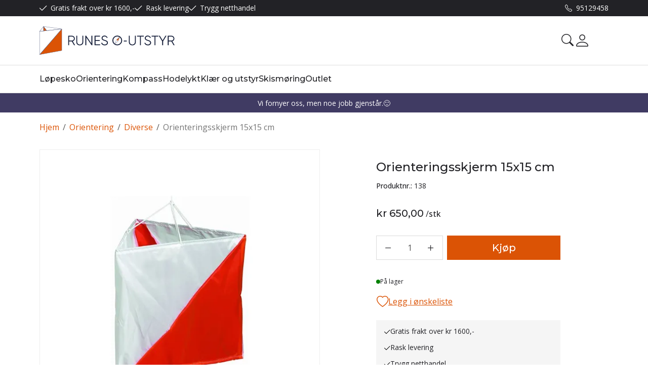

--- FILE ---
content_type: text/html; charset=utf-8
request_url: https://www.outstyr.no/orientering/diverse/orienteringsskjerm-15x15-cm
body_size: 24968
content:

<!DOCTYPE html>
<html lang="no">
<head>
    <script async type="text/javascript" src="/js/es-module-shims.js?v=21.15.0"></script>
<script type="importmap">{
    "imports": {
        "@floating-ui/core": "/node_modules/@floating-ui/core/dist/floating-ui.core.esm.min.js",
        "@floating-ui/dom": "/node_modules/@floating-ui/dom/dist/floating-ui.dom.esm.min.js",
        "@fluejs/noscroll": "/node_modules/@fluejs/noscroll/dist/index.mjs",
        "@ungap/custom-elements": "/node_modules/@ungap/custom-elements/index.js",
        "fabric": "/node_modules/fabric/dist/index.mjs",
        "gridjs": "/node_modules/gridjs/dist/gridjs.module.js",
        "i18next": "/node_modules/i18next/dist/esm/i18next.js",
        "i18next-resources-to-backend": "/node_modules/i18next-resources-to-backend/dist/esm/index.js",
        "lit-html": "/node_modules/lit-html/lit-html.js",
        "lit-html/directives/live": "/node_modules/lit-html/directives/live.js",
        "lit-html/directives/ref": "/node_modules/lit-html/directives/ref.js",
        "lit-html/directives/ref.js": "/node_modules/lit-html/directives/ref.js",
        "lit-html/directives/repeat": "/node_modules/lit-html/directives/repeat.js",
        "lit-html/directives/repeat.js": "/node_modules/lit-html/directives/repeat.js",
        "lit-html/directives/unsafe-html": "/node_modules/lit-html/directives/unsafe-html.js",
        "notyf": "/node_modules/notyf/notyf.es.js",
        "opentype.js": "/node_modules/opentype.js/dist/opentype.module.js",
        "qr-scanner": "/node_modules/qr-scanner/qr-scanner.min.js",
        "swiper": "/node_modules/swiper/swiper.mjs",
        "swiper/modules/autoplay.mjs": "/node_modules/swiper/modules/autoplay.mjs",
        "swiper/modules/effect-fade.mjs": "/node_modules/swiper/modules/effect-fade.mjs",
        "swiper/modules/free-mode.mjs": "/node_modules/swiper/modules/free-mode.mjs",
        "swiper/modules/navigation.mjs": "/node_modules/swiper/modules/navigation.mjs",
        "swiper/modules/pagination.mjs": "/node_modules/swiper/modules/pagination.mjs",
        "swiper/modules/thumbs.mjs": "/node_modules/swiper/modules/thumbs.mjs"
    },
    "scopes": {}
}</script>
<link rel="preconnect" href="https://connect.facebook.net" />
<link rel="preconnect" href="https://www.googletagmanager.com" />
<link rel="preconnect" href="https://www.google-analytics.com" />
<link rel="preload" href="/theme/v1/Dist/themev1.css?v=21.15.0" as="style" />
<link rel="preload" href="/theme/v1/Dist/site-header.css?v=21.15.0" as="style" />
<link rel="preload" href="/theme/v1/Dist/site-footer.css?v=21.15.0" as="style" />
<link rel="preload" href="/theme/v1/Dist/customer/outstyr/theme-colors.css?v=21.15.0" as="style" />
<script type="text/javascript">function gtag(){dataLayer.push(arguments)}function gtm_update_consent(){function t(t){t=("; "+document.cookie).split("; "+t+"=");return 2===t.length?t.pop().split(";").shift():null}var e,a=t("cookie-consent-statistical"),n=t("cookie-consent-marketing");a&&a.length&&n&&n.length&&gtag("consent","update",{ad_storage:n=(e=t=>"1"===t?"granted":"denied")(n),ad_user_data:n,ad_personalization:n,analytics_storage:e(a)})}window.dataLayer=window.dataLayer||[],gtag("consent","default",{ad_storage:"denied",ad_user_data:"denied",ad_personalization:"denied",analytics_storage:"denied"}),gtm_update_consent(),document.addEventListener("cookie-consent-updated",()=>gtm_update_consent());</script>
<script type="text/javascript">(function(w,d,s,l,i){w[l]=w[l]||[];w[l].push({'gtm.start':
new Date().getTime(),event:'gtm.js'});var f=d.getElementsByTagName(s)[0],
j=d.createElement(s),dl=l!='dataLayer'?'&l='+l:'';j.async=true;j.src=
'https://www.googletagmanager.com/gtm.js?id='+i+dl;f.parentNode.insertBefore(j,f);
})(window,document,'script','dataLayer','GTM-MH9XSGZ');</script>
<link type="application/rsd+xml" rel="edituri" title="RSD" href="/rsd.ashx?pageId=116" />
<link rel="canonical" href="https://www.outstyr.no/orientering/diverse/orienteringsskjerm-15x15-cm" />
<meta property="og:title" content="Orienteringsskjerm 15x15 cm - Runes O-utstyr"/>
<meta property="og:description" content="Orienteringsskjerm 15x15 selges i pakker p&#229; 10stk."/>
<meta property="og:image" content="https://www.outstyr.no/image/diverse/138-30x30-skjerm.jpg?alt=webp&amp;v=638777482209200000"/>
<meta property="og:url" content="https://www.outstyr.no/orientering/diverse/orienteringsskjerm-15x15-cm"/>
<meta property="og:type" content="website"/>
    <title>Orienteringsskjerm 15x15 cm - Runes O-utstyr</title>
    <meta name="Author" content="Outstyr.no" />
    <meta http-equiv="content-type" content="text/html; charset=utf-8" />
    <meta content="Orienteringsskjerm 15x15 selges i pakker p&#229; 10stk." name="description" />
    <meta name="viewport" content="initial-scale=1,width=device-width">
    <meta http-equiv="Cache-control" content="public">
    <link rel="preconnect" href="https://fonts.googleapis.com">
    <link rel="preconnect" href="https://fonts.gstatic.com" crossorigin>
    <link rel="icon" type="image/svg+xml" href="/image/systembilder/favicon.svg">
    <link rel="preload" href="/image/systembilder/site-logo.svg" as="image">
    <link rel="stylesheet" href="https://fonts.googleapis.com/css2?family=Montserrat:wght@400;500;600&family=Open+Sans:wght@100;300;400;500;600&display=swap">
    
    <script type="text/javascript">document.cookie='resolution='+Math.max(screen.width,screen.height)+("devicePixelRatio" in window ? ","+devicePixelRatio : ",1")+'; path=/';var R = '/';</script>
    <script type="text/javascript" src="/js/pubsub.min.js?v=21.15.0"></script>
<link rel="modulepreload" href="/components/estore/cart/cart-service.js">
<link rel="modulepreload" href="/components/estore/cart/site-cart-controller.js">
<link href="/theme/v1/Dist/themev1.css?v=21.15.0" rel="stylesheet">
<link href="/theme/v1/Dist/site-header.css?v=21.15.0" rel="stylesheet">
<link href="/theme/v1/Dist/swiper.css?v=21.15.0" rel="stylesheet">
<link href="/theme/v1/Dist/uc209-product-view.css?v=21.15.0" rel="stylesheet">
<link href="/theme/v1/Dist/uc193-product-list-theme-v1.css?v=21.15.0" rel="stylesheet">
<link href="/theme/v1/Dist/pb-product-list-slider.css?v=21.15.0" rel="stylesheet">
<link href="/theme/v1/Dist/uc200-default-wcag.css?v=21.15.0" rel="stylesheet">
<link href="/theme/v1/Dist/uc129-feedback.css?v=21.15.0" rel="stylesheet">
<script>!function(f,b,e,v,n,t,s){if(f.fbq)return;n=f.fbq=function(){n.callMethod?n.callMethod.apply(n,arguments):n.queue.push(arguments)};if(!f._fbq)f._fbq=n;n.push=n;n.loaded=!0;n.version='2.0';n.queue=[];t=b.createElement(e);t.async=!0;t.src=v;s=b.getElementsByTagName(e)[0];s.parentNode.insertBefore(t,s)}(window, document,'script','https://connect.facebook.net/en_US/fbevents.js');
fbq('init','975905047922396');fbq('track','PageView');</script>
<noscript><img height="1" width="1" style="display:none" src="https://www.facebook.com/tr?id=975905047922396&ev=PageView&noscript=1"/></noscript>
<link href="/theme/v1/Dist/site-footer.css?v=21.15.0" rel="stylesheet">
<link href="/theme/v1/Dist/customer/outstyr/theme-colors.css?v=21.15.0" rel="stylesheet">
</head>
<body class="page-prod-view bs5" data-page-id="116" data-page-item-id="865" data-anonymous-user="true">
<!-- Google Tag Manager (noscript) -->
<noscript><iframe src="https://www.googletagmanager.com/ns.html?id=GTM-MH9XSGZ" height="0" width="0" style="display:none;visibility:hidden"></iframe></noscript>
<!-- End Google Tag Manager (noscript) -->
<form method="post" action="/orientering/diverse/orienteringsskjerm-15x15-cm" id="Webdoc">
<div class="aspNetHidden">
<input type="hidden" name="__VIEWSTATE" id="__VIEWSTATE" value="[base64]/IsEuPXdzSGo+iwgN1S2yPL5eOv68wfRE2HYrRE4pLuK3DDNJA/0NOTuDi2IcNb3Z0gjICMXKLVtjqP0YLAjVIbbrLkKWI1FhwR0UIz9DkZV+oVI8JV/4fds4ueCutgumZr1pXMkEMvo0swPeLFC3JKyslAyGxL6nTcQC11HJ+AqSgT8i1fod4jjh6+RfHmMKRn3VRQf9teyQahYisztHXz176ruAmOaq8QIdsO6mztEdIvnZnkOAJMnMTY2ekKtfQMawl0G5Pyf4zQrRefM+IcCLWsFpF7a1jdY+jLwBM6D1Ozs8Q==" />
</div>

<script type="text/javascript">
//<![CDATA[
var theForm = document.forms['Webdoc'];
if (!theForm) {
    theForm = document.Webdoc;
}
function __doPostBack(eventTarget, eventArgument) {
    if (!theForm.onsubmit || (theForm.onsubmit() != false)) {
        theForm.__EVENTTARGET.value = eventTarget;
        theForm.__EVENTARGUMENT.value = eventArgument;
        theForm.submit();
    }
}
//]]>
</script>


<script src="/WebResource.axd?d=pynGkmcFUV13He1Qd6_TZLPnOJqCP0BzXCoQCdYALNcUumPaifgQ-bA7OJFlv9dSjafQLg2&amp;t=638901608248157332" type="text/javascript"></script>


<div id="navContainerObserver" style="height: 32px; width: 100%; position:absolute; top:0px; left:0;"></div>
<div id="root" class="site">
    
    <header id="header-desktop" class="site-header site-header-desktop d-none d-lg-block" data-scroll-threshold="170" data-original-height="170">
            <div id="siteHaderDesktopTopRow" class="site-header-desktop-top-row">
                <div class="container">
                    <div class="site-header-desktop-top-row-inner-container d-flex justify-content-between align-items-center">
                        <div class="site-header-desktop-top-row-left">
                                <section class="header-why-buys">

        
                        <div class="header-why-buys-item">
                            <div class="header-why-buys-title">Gratis frakt over kr 1600,-</div>
                        </div>
                        <div class="header-why-buys-item">
                            <div class="header-why-buys-title">Rask levering</div>
                        </div>
                        <div class="header-why-buys-item">
                            <div class="header-why-buys-title">Trygg netthandel</div>
                        </div>

    </section>

                        </div>

                        
                            <div class="site-header-desktop-top-row-left">
                                <ul class="site-header-desktop-info d-flex justify-content-end align-items-center">
                                    
                                        <li class="site-header-desktop-info-item">
                                            <a class="site-header-desktop-phone site-phone" href="tel:95129458" title="Phone">95129458</a>
                                        </li>
                                    
                                </ul>
                            </div>
                        
                    </div>
                </div>
            </div>
        <div class="site-header-desktop-middle-row">
            <div class="container">
                <div class="site-header-desktop-middle-row-inner-container d-flex justify-content-between align-items-center">
                    
                    <div class="site-header-desktop-left-pane d-flex align-items-center">
                        <a class="site-header-desktop-logo" href="/" title="Runes O-utstyr">
                            <img src="/image/systembilder/site-logo.svg" alt="Runes O-utstyr" title="Runes O-utstyr" class="site-header-desktop-logo-img" width="267" height="56"/>
                        </a>
                    </div>
                    <div class="site-header-desktop-right-pane d-flex justify-content-end align-items-center align-self-stretch">
                        
                        <button id="siteHeaderDesktopDetailedSearchToggler" class="site-header-desktop-toggle-detailed-search-btn btn" type="button" data-bs-toggle="collapse" href="#detailedSearchContainer" aria-label="Search" aria-expanded="false" aria-controls="detailedSearchContainer"></button>
                        
    <div class="profile-dropdown">
            <button type="button" class="btn btn-icon dropdown-toggle profile-dropdown-btn" data-bs-toggle="dropdown" aria-expanded="false">
                <span>Mine sider</span>
            </button>

        
    <ul class="dropdown-menu dropdown-menu-end profile-dropdown-list">
        <li class="profile-dropdown-item-title">Mine sider</li>

            <li class="item-1 page">


        

        <a href="/min-side/registrering-profil" class="dropdown-item name" >Registrer</a>
        
    </li>


        <li class="profile-dropdown-item-bottom">
                <a class="dropdown-item-login" href="/login?ret=%2forientering%2fdiverse%2forienteringsskjerm-15x15-cm">Logg inn</a>
        </li>
    </ul>

    </div>

                        <cart-btn-v1 id="desktopSiteCartBtn" clickaction="preventdefault"></cart-btn-v1>
                            
                    </div>
                </div>
            </div>
            <div id="detailedSearchContainer" class="site-header-desktop-detailed-search collapse">
                <div class="row-1">
                    <div class="container">
                        <div class="site-search site-desk-search">
                            

    <div class="detailed-search" id="DetailedSearch" data-input-has-term="false">
        <input class="form-control js-search-input" type="search" placeholder="S&#248;k" value="" autocomplete="off" aria-label="S&#248;k" />
        <button type="button" class="js-search-clear-input-btn" title="Nullstill"></button>
        
    </div>

                            <button class="collapsed btn close-btn" type="button" data-bs-toggle="collapse" href="#detailedSearchContainer" aria-label="Close" aria-expanded="true" aria-controls="detailedSearchContainer">
                                <svg xmlns="http://www.w3.org/2000/svg" width="20" height="20" viewBox="0 0 20 20">
                                <g id="x" transform="translate(-335 -47)">
                                    <rect id="Rectangle_41703" data-name="Rectangle 41703" width="20" height="20" transform="translate(335 47)" fill="transparent"/>
                                    <path id="x-2" data-name="x" d="M4.835,4.835a1.143,1.143,0,0,1,1.618,0L12.5,10.884l6.047-6.049a1.144,1.144,0,0,1,1.618,1.618L14.115,12.5l6.049,6.047a1.144,1.144,0,0,1-1.618,1.618L12.5,14.115,6.453,20.164a1.144,1.144,0,1,1-1.618-1.618L10.884,12.5,4.835,6.453a1.143,1.143,0,0,1,0-1.618Z" transform="translate(332.5 44.501)" fill="currentColor"/>
                                </g>
                                </svg>
                            </button>
                        </div>
                    </div>
                </div>
                <div id="detailedSearchPopupDesktop" class="detailed-search-modal-aspx container hidden"></div>
            </div>
        </div>
        
        <div class="site-header-desktop-bottom-row">
            <div class="container">
                <div class="site-header-desktop-bottom-row-inner-container">
                    

    <div class="uc203-full-width js-uc203-full-width">
        <ul class="uc203-full-width-lvl1">
            <li class="uc203-full-width-lvl1-item has-submenu js-uc203-full-width-lvl1-item" data-pageid="4201">
                <a class="uc203-full-width-lvl1-link" href="/lopesko" >L&#248;pesko</a>
                    <div class="uc203-full-width-popup" data-relpage="4201">
                        <div class="container">
                            <div class="uc203-full-width-inner">
                                        <span class="uc203-full-width-col-title">L&#248;pesko</span>
                                        <ul class="uc203-full-width-col uc203-full-width-col-1">
                                                <li class="uc203-full-width-col-item ">

                                                    <a class="uc203-full-width-col-link" href="/lopesko/orienteringssko" >Orienteringssko</a>
                                                </li>
                                                <li class="uc203-full-width-col-item ">

                                                    <a class="uc203-full-width-col-link" href="/lopesko/joggesko" >Joggesko</a>
                                                </li>
                                                <li class="uc203-full-width-col-item ">

                                                    <a class="uc203-full-width-col-link" href="/lopesko/vintersko" >Vintersko</a>
                                                </li>
                                        </ul>
                            </div>
                        </div>
                    </div>
            </li>
            <li class="uc203-full-width-lvl1-item has-submenu js-uc203-full-width-lvl1-item" data-pageid="4203">
                <a class="uc203-full-width-lvl1-link" href="/orientering" >Orientering</a>
                    <div class="uc203-full-width-popup" data-relpage="4203">
                        <div class="container">
                            <div class="uc203-full-width-inner">
                                        <span class="uc203-full-width-col-title">Orientering</span>
                                        <ul class="uc203-full-width-col uc203-full-width-col-1">
                                                <li class="uc203-full-width-col-item ">

                                                    <a class="uc203-full-width-col-link" href="/orientering/orienteringssko" >Orienteringssko</a>
                                                </li>
                                                <li class="uc203-full-width-col-item ">

                                                    <a class="uc203-full-width-col-link" href="/orientering/kompass" >Kompass</a>
                                                </li>
                                                <li class="uc203-full-width-col-item ">

                                                    <a class="uc203-full-width-col-link" href="/orientering/orienteringssokker-/-legger" >Orienteringssokker / Legger</a>
                                                </li>
                                                <li class="uc203-full-width-col-item ">

                                                    <a class="uc203-full-width-col-link" href="/orientering/diverse" >Diverse</a>
                                                </li>
                                        </ul>
                            </div>
                        </div>
                    </div>
            </li>
            <li class="uc203-full-width-lvl1-item no-submenu js-uc203-full-width-lvl1-item" data-pageid="205">
                <a class="uc203-full-width-lvl1-link" href="/kompass" >Kompass</a>
            </li>
            <li class="uc203-full-width-lvl1-item no-submenu js-uc203-full-width-lvl1-item" data-pageid="224">
                <a class="uc203-full-width-lvl1-link" href="/hodelykt" >Hodelykt</a>
            </li>
            <li class="uc203-full-width-lvl1-item has-submenu js-uc203-full-width-lvl1-item" data-pageid="4215">
                <a class="uc203-full-width-lvl1-link" href="/klaer-og-utstyr" >Kl&#230;r og utstyr</a>
                    <div class="uc203-full-width-popup" data-relpage="4215">
                        <div class="container">
                            <div class="uc203-full-width-inner">
                                        <span class="uc203-full-width-col-title">Kl&#230;r og utstyr</span>
                                        <ul class="uc203-full-width-col uc203-full-width-col-1">
                                                <li class="uc203-full-width-col-item ">

                                                    <a class="uc203-full-width-col-link" href="/klaer-og-utstyr/klaer" >Kl&#230;r</a>
                                                </li>
                                                <li class="uc203-full-width-col-item ">

                                                    <a class="uc203-full-width-col-link" href="/klaer-og-utstyr/lopevester" >L&#248;pevester</a>
                                                </li>
                                                <li class="uc203-full-width-col-item ">

                                                    <a class="uc203-full-width-col-link" href="/klaer-og-utstyr/sekker-/-bag" >Sekker / Bag</a>
                                                </li>
                                        </ul>
                            </div>
                        </div>
                    </div>
            </li>
            <li class="uc203-full-width-lvl1-item no-submenu js-uc203-full-width-lvl1-item" data-pageid="4107">
                <a class="uc203-full-width-lvl1-link" href="/skismoring" >Skism&#248;ring</a>
            </li>
            <li class="uc203-full-width-lvl1-item no-submenu js-uc203-full-width-lvl1-item" data-pageid="383">
                <a class="uc203-full-width-lvl1-link" href="/outlet" >Outlet</a>
            </li>
        </ul>
    </div>

                    
                </div>
            </div>
        </div>
        
    </header>
    
    <header id="header-mobile" class="site-header site-header-mobile d-lg-none" data-scroll-threshold="56" data-original-height="56">
        <div class="site-header-mobile-top-row">
                <section class="header-why-buys">

        
                        <div class="header-why-buys-item">
                            <div class="header-why-buys-title">Gratis frakt over kr 1600,-</div>
                        </div>
                        <div class="header-why-buys-item">
                            <div class="header-why-buys-title">Rask levering</div>
                        </div>
                        <div class="header-why-buys-item">
                            <div class="header-why-buys-title">Trygg netthandel</div>
                        </div>

    </section>

        </div>
        <div class="container">
            <div class="site-header-mobile-inner-container d-flex justify-content-between align-items-center">
                
                <div class="site-header-mobile-left-pane d-flex">
                    <a class="site-header-mobile-logo" href="/" title="Runes O-utstyr">
                        <img src="/image/systembilder/site-logo.svg" alt="Runes O-utstyr" title="Runes O-utstyr" class="site-header-mobile-logo-img" width="153" height="32"/>
                    </a>
                </div>
                <div class="site-header-mobile-right-pane d-flex justify-content-end align-self-stretch">
                
                    <button class="collapsed site-header-mobile-toggle-action-btn site-header-mobile-toggle-action-btn-search" type="button" data-bs-toggle="collapse" href="#collapsableMobileSearch" aria-label="Search" aria-expanded="false" aria-controls="collapsableMobileSearch"></button>
                    <cart-btn-v1 clickaction="opendetailedcartpage"></cart-btn-v1>
                    <button class="collapsed site-header-mobile-toggle-action-btn site-header-mobile-toggle-action-btn-menu" type="button" data-bs-toggle="collapse" href="#collapsableMenu" aria-label="Menu" aria-expanded="false" aria-controls="collapsableMenu"></button>
                
                </div>
            </div>
        </div>
    </header>
    <div class="site-mob-search d-lg-none collapse" id="collapsableMobileSearch">
        <div class="site-search site-mob-search-top">
            

    <div class="detailed-search" id="DetailedSearchMob" data-input-has-term="false">
        <input class="form-control js-search-input" type="search" placeholder="S&#248;k" value="" autocomplete="off" aria-label="S&#248;k" />
        <button type="button" class="js-search-clear-input-btn" title="Nullstill"></button>
        
    </div>

            <button class="collapsed btn close-btn" type="button" data-bs-toggle="collapse" href="#collapsableMobileSearch" aria-expanded="false" aria-label="Close" aria-controls="collapsableMobileSearch">
                <svg xmlns="http://www.w3.org/2000/svg" width="20" height="20" viewBox="0 0 20 20">
                  <g id="x" transform="translate(-335 -47)">
                    <rect id="Rectangle_41703" data-name="Rectangle 41703" width="20" height="20" transform="translate(335 47)" fill="transparent"/>
                    <path id="x-2" data-name="x" d="M4.835,4.835a1.143,1.143,0,0,1,1.618,0L12.5,10.884l6.047-6.049a1.144,1.144,0,0,1,1.618,1.618L14.115,12.5l6.049,6.047a1.144,1.144,0,0,1-1.618,1.618L12.5,14.115,6.453,20.164a1.144,1.144,0,1,1-1.618-1.618L10.884,12.5,4.835,6.453a1.143,1.143,0,0,1,0-1.618Z" transform="translate(332.5 44.501)" fill="currentColor"/>
                  </g>
                </svg>
            </button>
        </div>
        <div id="detailedSearchPopupMob" class="detailed-search-modal-aspx detailed-search-modal-aspx-mob hidden"></div>
    </div>
    
    <div class="site-mob-menu d-lg-none collapse" id="collapsableMenu">
        <div class="site-mob-menu-header">
            <div class="site-mob-menu-title">Meny</div>
            <button class="collapsed btn close-btn" type="button" data-bs-toggle="collapse" href="#collapsableMenu" aria-label="Menu Close" aria-expanded="false" aria-controls="collapsableMenu">
                <svg xmlns="http://www.w3.org/2000/svg" width="20" height="20" viewBox="0 0 20 20">
                    <g transform="translate(-335 -47)">
                    <rect width="20" height="20" transform="translate(335 47)" fill="transparent"/>
                    <path d="M4.835,4.835a1.143,1.143,0,0,1,1.618,0L12.5,10.884l6.047-6.049a1.144,1.144,0,0,1,1.618,1.618L14.115,12.5l6.049,6.047a1.144,1.144,0,0,1-1.618,1.618L12.5,14.115,6.453,20.164a1.144,1.144,0,1,1-1.618-1.618L10.884,12.5,4.835,6.453a1.143,1.143,0,0,1,0-1.618Z" transform="translate(332.5 44.501)" fill="currentColor"/>
                    </g>
                </svg>
            </button>
        </div>
        <div class="site-mob-menu-body">
            
            
            <div class="primary-menu">
                <cms-menu root="-2"></cms-menu>
            </div>
        </div>
        
    <div class="btn-menu">
        <a class="btn btn-primary" href="/login?ret=%2forientering%2fdiverse%2forienteringsskjerm-15x15-cm">Logg inn</a>
        <a href="/min-side/registrering-profil?ret=%2forientering%2fdiverse%2forienteringsskjerm-15x15-cm" class="btn btn-outline-primary">Registrer</a>
    </div>

    </div>
    
    <div class="site-mob-menu site-mob-profile-menu d-lg-none collapse" id="collapsableProfileMenu">
        <div class="site-mob-menu-header">
            <div class="site-mob-menu-title">Mine sider</div>
            <button class="collapsed js-toggle-underheader-btn btn close-btn" type="button" data-bs-toggle="collapse" data-bs-target="#collapsableProfileMenu" aria-label="Close profile menu" aria-expanded="true" aria-controls="collapsableProfileMenu">
                <svg xmlns="http://www.w3.org/2000/svg" width="20" height="20" viewBox="0 0 20 20">
                    <g transform="translate(-335 -47)">
                    <rect width="20" height="20" transform="translate(335 47)" fill="transparent"/>
                    <path d="M4.835,4.835a1.143,1.143,0,0,1,1.618,0L12.5,10.884l6.047-6.049a1.144,1.144,0,0,1,1.618,1.618L14.115,12.5l6.049,6.047a1.144,1.144,0,0,1-1.618,1.618L12.5,14.115,6.453,20.164a1.144,1.144,0,1,1-1.618-1.618L10.884,12.5,4.835,6.453a1.143,1.143,0,0,1,0-1.618Z" transform="translate(332.5 44.501)" fill="currentColor"/>
                    </g>
                </svg>
            </button>
        </div>
        <div class="site-mob-menu-body">
            
    <ul class="dropdown-menu dropdown-menu-end profile-dropdown-list">
        <li class="profile-dropdown-item-title">Mine sider</li>

            <li class="item-1 page">


        

        <a href="/min-side/registrering-profil" class="dropdown-item name" >Registrer</a>
        
    </li>


        <li class="profile-dropdown-item-bottom">
                <a class="dropdown-item-login" href="/login?ret=%2forientering%2fdiverse%2forienteringsskjerm-15x15-cm">Logg inn</a>
        </li>
    </ul>

        </div>
        <div class="btn-menu">
            <button class="btn btn-link btn-link-back js-btn-close-profile-menu" type="button" data-bs-toggle="collapse" data-bs-target="#collapsableProfileMenu, #collapsableMenu" aria-label="Close profile menu" aria-expanded="false" aria-controls="collapsableProfileMenu">Tilbake til menyen</button>
        </div>
    </div>





    
        <div class="site-promo-line">
            <div class="container"><p>Vi fornyer oss, men noe jobb gjenst&aring;r.🙂</p></div>
        </div>
    <div id="main" class="site-content">
	
        
        <div class="site-content-breadcrumbs-holder container">
            <div id="crumbs_pnlMain" class="Breadcrumbs">
		
    <ul id="crumbs_list" class="clearfix">
        <li><span class="Prefix">Du er her:</span></li>
        
            <li class="PathItem HomePageItem"><span class="Seperator">/</span><a href="/">Hjem</a></li>
        
                <li class="PathItem">
                    <span class="Seperator">/</span>
                    <a href="/orientering" >Orientering</a>
                </li>
            
                <li class="PathItem">
                    <span class="Seperator">/</span>
                    <a href="/orientering/diverse" >Diverse</a>
                </li>
            
                <li class="ArchiveItem">
                    <span class="Seperator">/</span>
                    <a href="/orientering/diverse/orienteringsskjerm-15x15-cm" >Orienteringsskjerm 15x15 cm</a>
                </li>
            
    </ul>

	</div>
        </div>
        <div id="pageContent" class="site-content-section">
		<input type="hidden" name="hOrderID" id="hOrderID" />

<div class="container">
    

<section id="cid209_prid1566_t639044438944326753" class="uc-product-view js-product-view in-stock stock-availability-in-stock  " data-productid="1566" data-producttype="Product" data-itemid="865" data-uniqueid="cid209_prid1566_t639044438944326753" data-editable="false" data-domain="product">

        <div class="grid uc-product-view__product-container">
        
<div class="uc-product-view__product-images g-col-12 g-col-md-6 position-relative">

        <figure class="uc-product-view__product-image-container">
            <a rel="nofollow" href="/image/diverse/138-30x30-skjerm.jpg?lb=true&amp;alt=webp&amp;v=638777482209200000" class="uc-product-view__product-image-link" data-fancybox="gallery-cid209_prid1566_t639044438944326753" data-caption="138 30x30  skjerm.jpg" data-width="422" data-height="422">
                <picture>
                    <img src="/image/diverse/138-30x30-skjerm.jpg?width=630&amp;pad=true&amp;alt=webp&amp;v=638777482209200000" class="uc-product-view__product-image-img img-fluid js-product-mainimage" title="Orienteringsskjerm 15x15 cm" alt="138 30x30  skjerm.jpg" data-imageid="866" />
                </picture>
            </a>
        </figure>
    <div class="uc-product-view__product-flags js-flags-target"></div>
    </div>


        <div class="uc-product-view__product-sidebar g-col-12 g-col-md-5 g-start-md-8 g-col-lg-4 g-start-lg-8">

            


<header class="uc-product-view__product-header">
    <h1 class="uc-product-view__product-name notranslate" >Orienteringsskjerm 15x15 cm</h1>
</header>

            <div class="uc-product-view__product-sidebar-body">
                


<dl class="uc-product-view__product-number">
    <dt class="uc-product-view__product-number-term-definition">Produktnr.:</dt>
    <dd class="uc-product-view__product-number-term-description js-product-number">138</dd>
</dl>


                

        <div class="uc-product-view__product-prices">
                <div class="sell-and-before-prices">
                    <div class="c-price c-price_sell-price">
                            <span class="c-price__value notranslate js-sellprice-formatted">kr 650,00</span>
                    </div>
                            <span class="c-price__unit-separator">/</span><span class="c-price__unit-label text-lowercase">Stk</span>

                </div>
                                                                                </div>
        <div class="uc-product-view__product-quantity-discounts js-quantity-discounts dropdown" style="display: none;">
            <button type="button" class="uc-product-view__product-quantity-discounts-btn btn btn-link" id="QuantityDiscountsBtn" data-bs-toggle="dropdown" aria-haspopup="true" aria-expanded="false"><span class="uc-product-view__product-quantity-discounts-btn-label">Kvantumsrabatt</span></button>
            <div class="uc-product-view__product-quantity-discounts-drop-down dropdown-menu dropdown-menu-end js-quantity-discounts-info" aria-labelledby="QuantityDiscountsBtn"></div>
        </div>


                



                



                







<div class="uc-product-view__product-add-to-cart js-add-product-to-cart is-layout-4">
                    <div class="c-quantity-plus-minus js-plus-minus-container">
                        <button type="button" class="btn" data-action="decrease"></button>
                        <label for="cid209_prid1566_t639044438944326753_quantityInput">
                            <span class="js-quantity-text">1</span>
                        </label>
                        <input id="cid209_prid1566_t639044438944326753_quantityInput" type="number" class="c-add-to-cart-quantity-input form-control js-quantity " value="1" min="0" step="1">
                        <button type="button" class="btn" data-action="increase"></button>
                    </div>
        <button class="c-add-to-cart-btn btn btn-primary js-batch-buy-button"  type="button"><span class="c-add-to-cart-btn__label">Kj&#248;p</span></button>
    </div>
        <vipps-hurtigkasse svg-shape="TextAndLogo" class="js-vipps-hurtigkasse-button" ></vipps-hurtigkasse>






                


<div class="uc-product-view__product-stock-and-list">
            <dl class="uc-product-view__product-stock">
                <dt class="uc-product-view__product-stock-term-definition sr-only visually-hidden">Lager</dt>
                <dd class="uc-product-view__product-stock-term-description">
                    <span class="c-product-status in-stock js-stock-text" data-update-style-color="false" data-style-color-variable="--un-stock-status" >P&#229; lager</span>
                    <i style="display:none" class="un un-info js-stock-text-info"></i>
                    

                    <cms-tooltip selector=".uc-product-view__product-stock-term-description" styles placement="bottom-start">
                    <div class="js-stock-text-tooltip"></div>
                    </cms-tooltip>
                </dd>
            </dl>

    <div class="uc-product-view__product-calculate-shipping-cost-and-list">

                    <button type="button" class="uc-product-view__product-add-to-wish-list-btn btn btn-link c-wish-list-btn c-wish-list-btn_add js-add-to-wish-list-btn" title="Legg i &#248;nskeliste">
                <span class="uc-product-view__product-add-to-wish-list-btn-label">Legg i &#248;nskeliste</span>
            </button>
    </div>
</div>


                

    <div class="uc-product-view__accordion" id="accordion" role="tablist" aria-multiselectable="true">
        <div class="uc-product-view__accordion-panel panel">
            <div class="uc-product-view__accordion-tab" id="accordionTab1" role="tab">


                    <a class="uc-product-view__accordion-btn no-description">
                        <span>Gratis frakt over kr 1600,-</span>
                    </a>
            </div>
        </div>
        <div class="uc-product-view__accordion-panel panel">
            <div class="uc-product-view__accordion-tab" id="accordionTab2" role="tab">


                    <a class="uc-product-view__accordion-btn no-description">
                        <span>Rask levering</span>
                    </a>
            </div>
        </div>
        <div class="uc-product-view__accordion-panel panel">
            <div class="uc-product-view__accordion-tab" id="accordionTab3" role="tab">


                    <a class="uc-product-view__accordion-btn no-description">
                        <span>Trygg netthandel</span>
                    </a>
            </div>
        </div>
    </div>




            </div>
        </div>
    </div>



    <div class="grid">
        <div class="g-col-12 g-col-md-6">
            <div class="uc-product-view__product-tabs c-tabs js-umw-tabs-check-if-empty" id="cid209_prid1566_t639044438944326753_tabs"></div>
        </div>
            <div id="uc209RelatedProducts" class="g-col-12 g-col-md-5 g-start-md-8">
                <hr class="my-4 mt-md-8 mb-md-8 d-md-none"/>
            </div>
    </div>

    

<div data-umw-tab-name="Beskrivelse" data-umw-tab-container="#cid209_prid1566_t639044438944326753_tabs" data-umw-tab-position="10" class="uc-product-view__product-tab-pane-description" hidden>
            <div class="uc-product-view__product-teaser" >
                Orienteringsskjerm 15x15 selges i pakker på 10stk.
            </div>
        </div>



</section>


    <div class="js-l-uc mt-4 mt-lg-11">
        <hr />
        <div class="pb-product-list-slider js-c-slider grid-xs-3 grid-md-4 grid-lg-5 mt-4 mt-lg-11" data-gap="16" data-slides-to-show="{'xs':'auto','sm':'auto','md':4,'lg':5}" data-arrows="{'md': true}" data-dots="{'xs':true}" data-dynamic-bullets="true">




</div>
    </div>
</div>
<div class="d-none">
    <div class="pb-product-list-slider js-l-uc js-c-slider grid-xs-2 grid-sm-3 grid-md-2 c-js-append-to" data-target="#uc209RelatedProducts" data-gap="16" data-slides-to-show="{'xs':'auto','sm':'auto','md':2}" data-dots="{'xs':true}" data-dynamic-bullets="true">
        


        <div class="UC193 ProductList empty-control" id="cid193_guid89F97975B7964994B7DB753874AB12FF">
                <div class="MainTitleContainer">
                    <h2 class="MainTitle">Relaterte produkter</h2>
                </div>


                        <div class="ProductListContainer">

<div class="uc193-theme-v1">
    
    
    <div class="ListContainer js-fragment-container DataSourceLoad">
        
        <div class="item in-stock js-uc193-item stock-availability-in-stock" data-productid="2211" data-itemid="1753" data-imageid="1754">
            
            <div class="media-cta">
                <a href="/orientering/diverse/sportdoc-medical-blue-sporttape-91-m-32-st" class="media js-product-link" tabindex="-1">
                    <img loading="lazy" src="/image/diverse/56-1312162032s-jpg?width=300&amp;pad=true&amp;alt=webp&amp;v=638777482752630000" width="" height="" class="image-main js-uc193-image" alt="Sportdoc Medical Blue sporttape 9,1 m 32 st" />
                    
                </a>
                
                
                
                
                <div class="dimensions-in-stock js-dimensions-in-stock"></div>
                <div class="c-product-in-cart js-add-to-cart" style="display: none;">
                    <span class="c-product-in-cart__count js-prod-count">0</span>
                    <a href="/handlekurv" title="G&#229; til handlekurven" tabindex="-1" class="c-product-in-cart__link"><i class="c-product-in-cart__icon"></i></a>
                </div>
                <div class="lists-buttons">
                    
                        
                            <button type="button" title="&#216;nskeliste" tabindex="-1" class="btn-wish-list Add WishListBtn"></button>
                        
                    
                    
                    
                </div>
            </div>
            
            <div class="item-content">
                
                <h2><a class="js-product-link notranslate" href="/orientering/diverse/sportdoc-medical-blue-sporttape-91-m-32-st" title="Sportdoc Medical Blue sporttape 9,1 m 32 st" tabindex="-1">Sportdoc Medical Blue sporttape 9,1 m 32 st</a></h2>
                
                
                
                <div class="item-footer">
                    
                    
                    
    
                    
                    <dl class="prices">
                        
                        
                        
                        <div class="PriceRow">
                            <dt class="Key visually-hidden">Pris</dt>
                            <dd>
                                
                                <span class="Price notranslate">kr 1&#160;200,00</span>
                                
                                    <span class="Unit text-lowercase" title="Enhet"> /Stk</span>
                                
                                
                                
                            </dd>
                        </div>
                        
                        
                        
                        
                        
                        
                        
                        
                    </dl>
                    
                    
                    
                        <div class="c-product-status in-stock" >P&#229; lager</div>
                    

                    
                </div>
            </div>
        </div>
        
        <div class="item ordering-product js-uc193-item stock-availability-out-of-stock" data-productid="709" data-itemid="478" data-imageid="479">
            
            <div class="media-cta">
                <a href="/orientering/diverse/emit-loperbrikke-versjon-7" class="media js-product-link" tabindex="-1">
                    <img loading="lazy" src="/image/diverse/26-lopebrikke6.jpg?width=300&amp;pad=true&amp;alt=webp&amp;v=638582735029330000" width="" height="" class="image-main js-uc193-image" alt="Emit l&#248;perbrikke versjon 7." />
                    
                </a>
                
                
                
                
                <div class="dimensions-in-stock js-dimensions-in-stock"></div>
                <div class="c-product-in-cart js-add-to-cart" style="display: none;">
                    <span class="c-product-in-cart__count js-prod-count">0</span>
                    <a href="/handlekurv" title="G&#229; til handlekurven" tabindex="-1" class="c-product-in-cart__link"><i class="c-product-in-cart__icon"></i></a>
                </div>
                <div class="lists-buttons">
                    
                        
                            <button type="button" title="&#216;nskeliste" tabindex="-1" class="btn-wish-list Add WishListBtn"></button>
                        
                    
                    
                    
                </div>
            </div>
            
            <div class="item-content">
                
                <h2><a class="js-product-link notranslate" href="/orientering/diverse/emit-loperbrikke-versjon-7" title="Emit l&#248;perbrikke versjon 7." tabindex="-1">Emit l&#248;perbrikke versjon 7.</a></h2>
                
                
                
                <div class="item-footer">
                    
                    
                    
    
                    
                    <dl class="prices">
                        
                        
                        
                        <div class="PriceRow">
                            <dt class="Key visually-hidden">Pris</dt>
                            <dd>
                                
                                <span class="Price notranslate">kr 945,00</span>
                                
                                    <span class="Unit text-lowercase" title="Enhet"> /Stk</span>
                                
                                
                                
                            </dd>
                        </div>
                        
                        
                        
                        
                        
                        
                        
                        
                    </dl>
                    
                    
                    
                        <div class="c-product-status ordering-product" >Eksternlager</div>
                    

                    
                </div>
            </div>
        </div>
        
        <div class="item in-stock is-dimension-product SingleDimensionProduct js-uc193-item" data-productid="2574" data-itemid="1935" data-imageid="1936">
            
            <div class="media-cta">
                <a href="/oltech-nk16-neopren-knebeskytter-xs-xl" class="media js-product-link" tabindex="-1">
                    <img loading="lazy" src="/image/andre/314-1351633s.jpg?width=300&amp;pad=true&amp;alt=webp&amp;v=638891630613500000" width="" height="" class="image-main js-uc193-image" alt="Oltech NK16 Neopren knebeskytter (XS-XL)" />
                    
                </a>
                
                
                
                
                <div class="dimensions-in-stock js-dimensions-in-stock"></div>
                <div class="c-product-in-cart js-add-to-cart" style="display: none;">
                    <span class="c-product-in-cart__count js-prod-count">0</span>
                    <a href="/handlekurv" title="G&#229; til handlekurven" tabindex="-1" class="c-product-in-cart__link"><i class="c-product-in-cart__icon"></i></a>
                </div>
                <div class="lists-buttons">
                    
                    
                    
                </div>
            </div>
            
            <div class="item-content">
                
                <h2><a class="js-product-link notranslate" href="/oltech-nk16-neopren-knebeskytter-xs-xl" title="Oltech NK16 Neopren knebeskytter (XS-XL)" tabindex="-1">Oltech NK16 Neopren knebeskytter (XS-XL)</a></h2>
                
                
                
                <div class="item-footer">
                    
                    
                    
    
                    
                    <dl class="prices">
                        
                        
                        
                        <div class="PriceRow">
                            <dt class="Key visually-hidden">Pris</dt>
                            <dd>
                                
                                <span class="Price notranslate">kr 125,00</span>
                                
                                    <span class="Unit text-lowercase" title="Enhet"> /stk</span>
                                
                                
                                
                            </dd>
                        </div>
                        
                        
                        
                        
                        
                        
                        
                        
                    </dl>
                    
                    
                    
                        <div class="c-product-status in-stock has-dimensions" >P&#229; lager</div>
                    

                    
                </div>
            </div>
        </div>
        
        <div class="item in-stock js-uc193-item stock-availability-in-stock" data-productid="302" data-itemid="217" data-imageid="218">
            
            <div class="media-cta">
                <a href="/orientering/diverse/classic-hvit-sportstape" class="media js-product-link" tabindex="-1">
                    <img loading="lazy" src="/image/diverse/2051-leukotape_classic.gif?width=300&amp;pad=true&amp;alt=webp&amp;v=638777482319500000" width="" height="" class="image-main js-uc193-image" alt="Classic hvit sportstape" />
                    
                </a>
                
                
                
                
                <div class="dimensions-in-stock js-dimensions-in-stock"></div>
                <div class="c-product-in-cart js-add-to-cart" style="display: none;">
                    <span class="c-product-in-cart__count js-prod-count">0</span>
                    <a href="/handlekurv" title="G&#229; til handlekurven" tabindex="-1" class="c-product-in-cart__link"><i class="c-product-in-cart__icon"></i></a>
                </div>
                <div class="lists-buttons">
                    
                        
                            <button type="button" title="&#216;nskeliste" tabindex="-1" class="btn-wish-list Add WishListBtn"></button>
                        
                    
                    
                    
                </div>
            </div>
            
            <div class="item-content">
                
                <h2><a class="js-product-link notranslate" href="/orientering/diverse/classic-hvit-sportstape" title="Classic hvit sportstape" tabindex="-1">Classic hvit sportstape</a></h2>
                
                
                
                <div class="item-footer">
                    
                    
                    
    
                    
                    <dl class="prices">
                        
                        
                        
                        <div class="PriceRow">
                            <dt class="Key visually-hidden">Pris</dt>
                            <dd>
                                
                                <span class="Price notranslate">kr 100,00</span>
                                
                                    <span class="Unit text-lowercase" title="Enhet"> /Rull</span>
                                
                                
                                
                            </dd>
                        </div>
                        
                        
                        
                        
                        
                        
                        
                        
                    </dl>
                    
                    
                    
                        <div class="c-product-status in-stock" >P&#229; lager</div>
                    

                    
                </div>
            </div>
        </div>
        
        <div class="item ordering-product js-uc193-item stock-availability-out-of-stock" data-productid="2111" data-itemid="1062" data-imageid="1063">
            
            <div class="media-cta">
                <a href="/orientering/diverse/popuptelt" class="media js-product-link" tabindex="-1">
                    <img loading="lazy" src="/image/diverse/40-29032023s-jpg?width=300&amp;pad=true&amp;alt=webp&amp;v=638582735268470000" width="" height="" class="image-main js-uc193-image" alt="Popuptelt" />
                    
                </a>
                
                
                
                
                <div class="dimensions-in-stock js-dimensions-in-stock"></div>
                <div class="c-product-in-cart js-add-to-cart" style="display: none;">
                    <span class="c-product-in-cart__count js-prod-count">0</span>
                    <a href="/handlekurv" title="G&#229; til handlekurven" tabindex="-1" class="c-product-in-cart__link"><i class="c-product-in-cart__icon"></i></a>
                </div>
                <div class="lists-buttons">
                    
                        
                            <button type="button" title="&#216;nskeliste" tabindex="-1" class="btn-wish-list Add WishListBtn"></button>
                        
                    
                    
                    
                </div>
            </div>
            
            <div class="item-content">
                
                <h2><a class="js-product-link notranslate" href="/orientering/diverse/popuptelt" title="Popuptelt" tabindex="-1">Popuptelt</a></h2>
                
                
                
                <div class="item-footer">
                    
                    
                    
    
                    
                    <dl class="prices">
                        
                        
                        
                        <div class="PriceRow">
                            <dt class="Key visually-hidden">Pris</dt>
                            <dd>
                                
                                <span class="Price notranslate">kr 1&#160;700,00</span>
                                
                                    <span class="Unit text-lowercase" title="Enhet"> /Stk</span>
                                
                                
                                
                            </dd>
                        </div>
                        
                        
                        
                        
                        
                        
                        
                        
                    </dl>
                    
                    
                    
                        <div class="c-product-status ordering-product" >Eksternlager</div>
                    

                    
                </div>
            </div>
        </div>
        
        <div class="item in-stock js-uc193-item stock-availability-in-stock" data-productid="301" data-itemid="215" data-imageid="216">
            
            <div class="media-cta">
                <a href="/orientering/diverse/leukotape-brun" class="media js-product-link" tabindex="-1">
                    <img loading="lazy" src="/image/diverse/2050-leukotape_p.jpg?width=300&amp;pad=true&amp;alt=webp&amp;v=638777482314830000" width="" height="" class="image-main js-uc193-image" alt="Leukotape BRUN" />
                    
                </a>
                
                
                
                
                <div class="dimensions-in-stock js-dimensions-in-stock"></div>
                <div class="c-product-in-cart js-add-to-cart" style="display: none;">
                    <span class="c-product-in-cart__count js-prod-count">0</span>
                    <a href="/handlekurv" title="G&#229; til handlekurven" tabindex="-1" class="c-product-in-cart__link"><i class="c-product-in-cart__icon"></i></a>
                </div>
                <div class="lists-buttons">
                    
                        
                            <button type="button" title="&#216;nskeliste" tabindex="-1" class="btn-wish-list Add WishListBtn"></button>
                        
                    
                    
                    
                </div>
            </div>
            
            <div class="item-content">
                
                <h2><a class="js-product-link notranslate" href="/orientering/diverse/leukotape-brun" title="Leukotape BRUN" tabindex="-1">Leukotape BRUN</a></h2>
                
                
                
                <div class="item-footer">
                    
                    
                    
    
                    
                    <dl class="prices">
                        
                        
                        
                        <div class="PriceRow">
                            <dt class="Key visually-hidden">Pris</dt>
                            <dd>
                                
                                <span class="Price notranslate">kr 200,00</span>
                                
                                    <span class="Unit text-lowercase" title="Enhet"> /Rull</span>
                                
                                
                                
                            </dd>
                        </div>
                        
                        
                        
                        
                        
                        
                        
                        
                    </dl>
                    
                    
                    
                        <div class="c-product-status in-stock" >P&#229; lager</div>
                    

                    
                </div>
            </div>
        </div>
        
    </div>
    
</div>
            </div>
                <div class="ProductListPagerContainer Bottom"></div>
        </div>



    </div>
	<div data-umw-tab-container=".c-tabs">


</div>
    
</div>
	</div>
    
</div>
    <footer id="footer" class="site-footer">
        <div class="container">
            <div class="site-footer-top">
                <div class="grid">
                    <div class="g-col-12 g-col-md-6 g-col-lg-4">
                        <div class="site-footer-trust-icons">
                            

    <div class="LinkImageList UC188" id="cid188_pcd0">
            <div class="MainTitleContainer">
                <h4 class="MainTitle heading-h4">Betaling</h4>
            </div>
            <div class="ListContainer">
<div class="DataItemsRow Item n1">
                        <div class="ImageContainer">
                                <img loading="lazy" src="/image/systembilder/site-footer-payment-icons/klarna_paymentbadge_outsidecheckout_pink-png?alt=webp&amp;v=638307151084500000" class="Image"  alt="Klarna_PaymentBadge_OutsideCheckout_Pink.png"   />
                        </div>



                        
                     </div><div class="DataItemsRow Item n2">
                        <div class="ImageContainer">
                                <img loading="lazy" src="/ViewImage.aspx?ItemID=915&amp;alt=webp&amp;v=637696388382770000" class="Image"  alt="vipps-rgb-orange-pos_no_frame.png"   />
                        </div>



                        
                     </div><div class="DataItemsRow Item n3">
                        <div class="ImageContainer">
                                <img loading="lazy" src="/image/systembilder/site-footer-payment-icons/visa_logo.png?alt=webp&amp;v=637696388384900000" class="Image"  alt="visa_logo.png"   />
                        </div>



                        
                     </div><div class="DataItemsRow Item n4">
                        <div class="ImageContainer">
                                <img loading="lazy" src="/image/systembilder/site-footer-payment-icons/mc_symbol.png?alt=webp&amp;v=637696388376100000" class="Image"  alt="mc_symbol.png"   />
                        </div>



                        
                     </div>            </div>
    </div>

                        </div>
                    </div>
                    <div class="g-col-12 g-col-md-6 g-col-lg-4">
                        <div class="site-footer-trust-icons site-footer-delivery-icons">
                            

    <div class="LinkImageList UC188" id="cid188_pcd0">
            <div class="MainTitleContainer">
                <h4 class="MainTitle heading-h4">Frakt</h4>
            </div>
            <div class="ListContainer">
<div class="DataItemsRow Item n1">
                        <div class="ImageContainer">
                                <img loading="lazy" src="/image/systembilder/site-footer-delivery-icons/posten.svg?alt=webp&amp;v=638826474610370000" class="Image"  alt="Posten.svg"   />
                        </div>



                        
                     </div><div class="DataItemsRow Item n2">
                        <div class="ImageContainer">
                                <img loading="lazy" src="/image/systembilder/site-footer-delivery-icons/postnord.svg?alt=webp&amp;v=638826474611130000" class="Image"  alt="Postnord.svg"   />
                        </div>



                        
                     </div>            </div>
    </div>

                        </div>
                    </div>
                    <div class="g-col-12 g-col-md-6 g-col-lg-4">
                        <div class="addthis-toolbox-title MainTitleContainer">
                            <h4 class="MainTitle">Følg oss på sosiale medier</h4>
                        </div>
                        <div class="social-icons">
                            <a target="_blank" aria-label="Instagram" href="https://www.instagram.com/runesoutstyr/"><i class="un un-instagram"></i></a>
                            <a target="_blank" aria-label="Facebook" href="https://www.facebook.com/runesoutstyr/"><i class="un un-facebook"></i></a>
                        </div>
                        
                    </div>
                </div>
            </div>

            <div class="site-footer-middle">
                <div class="grid">
                    <div class="g-col-6 g-col-lg-2">
                        

    <div class="SiteMenuFooter1 Menu site-footer-menu NotExpandable">
            <div class="TopBox MenuTitleContainer">
                <h4 class="MainTitle heading-h4">Meny</h4>
            </div>
        <ul class="MiddleBox Level-1 clearfix">
                <li class="Item-1 Page NoToggle">


        

        <a href="/" class="Name" >Hjem</a>
        
    </li>
    <li class="Item-2 Page NoToggle">


        

        <a href="/aktuelt" class="Name" >Aktuelt</a>
        
    </li>
    <li class="Item-3 Page NoToggle">


        

        <a href="/om-oss" class="Name" >Om oss</a>
        
    </li>
    <li class="Item-4 Page NoToggle">


        

        <a href="/kontakt" class="Name" >Kontakt</a>
        
    </li>

        </ul>
    </div>

                    </div>
                    <div class="g-col-6 g-col-lg-2">
                        

    <div class="SiteFooterInformationMenu Menu site-footer-menu NotExpandable">
            <div class="TopBox MenuTitleContainer">
                <h4 class="MainTitle heading-h4">Informasjon</h4>
            </div>
        <ul class="MiddleBox Level-1 clearfix">
                <li class="Item-1 Page NoToggle">


        

        <a href="/betingelser" class="Name" >Betingelser</a>
        
    </li>
    <li class="Item-2 Page NoToggle">


        

        <a href="/ViewPolicyDocument.aspx?docid=EndUserPrivacyPolicy" class="Name" target=_blank>Personvernerkl&#230;ring</a>
        
    </li>
    <li class="Item-3 Page NoToggle">


        

        <a href="/ViewPolicyDocument.aspx?docid=CookiePolicy" class="Name" target=_blank>Cookie policy</a>
        
    </li>

        </ul>
    </div>

                    </div>
                    <div class="g-col-12 g-col-lg-4 g-col-xl-3 mt-4 mt-lg-0">
                        
    <div class="subscribe-to-newsletter-redirect">
        <h4>Nyhetsbrev</h4>
        <div class="description"><p>Motta info om nyheter og kampanjer?</p></div>
        <a href="/nyhetsbrev" class="btn btn-small btn-default btn-outline-primary">Meld meg p&#229;</a>
    </div>

                    </div>
                    <div class="g-col-12 g-col-lg-4 g-col-xl-3 g-start-xl-9 mt-4 mt-lg-0">
                        
                            <div class="site-footer-doc">
                                <h4>Kontakt</h4>
<p><strong>Epost:&nbsp;</strong><a href="mailto:post@outstyr.no.no">post@outstyr.no</a><br /><strong>Telefon:&nbsp;</strong><a href="tel:95129458">95129458</a></p>
                            </div>
                        
                    </div>
                </div>
            </div>

            <div class="site-footer-bottom">
                <div class="copyright">
                    <span class="copyright-credits">&copy; 2026 | RUNES O-UTSTYR</span>
                    <span class="copyright-by">
                        <a href="https://www.unimicroweb.no" title="Uni Micro Web" target="_blank">Uni Micro Web</a>
                    </span>
                </div>
            </div>
        </div>
    </footer>
</div>


<div class="aspNetHidden">

	<input type="hidden" name="__VIEWSTATEGENERATOR" id="__VIEWSTATEGENERATOR" value="CA0B0334" />
	<input type="hidden" name="__SCROLLPOSITIONX" id="__SCROLLPOSITIONX" value="0" />
	<input type="hidden" name="__SCROLLPOSITIONY" id="__SCROLLPOSITIONY" value="0" />
	<input type="hidden" name="__EVENTTARGET" id="__EVENTTARGET" value="" />
	<input type="hidden" name="__EVENTARGUMENT" id="__EVENTARGUMENT" value="" />
	<input type="hidden" name="__EVENTVALIDATION" id="__EVENTVALIDATION" value="mwmVkZHzpuUCBgg2IuVHXDLxF8DX0L9JLif4FHEqcoGCuNKIJB+FDi0THAq9zc9I4EbfWDi/nRZZ5XhWoYi40oo8iKU7QoQJmumckt06dn7CfvCh" />
</div>

<script type="text/javascript">
//<![CDATA[

theForm.oldSubmit = theForm.submit;
theForm.submit = WebForm_SaveScrollPositionSubmit;

theForm.oldOnSubmit = theForm.onsubmit;
theForm.onsubmit = WebForm_SaveScrollPositionOnSubmit;
//]]>
</script>
</form>

<cart-sidebar-v1 hidden toggledBy="#desktopSiteCartBtn"></cart-sidebar-v1>
<script type="text/javascript">function getAssetsByKeys(a,ks){const r=[];for(const k of ks){if(Object.prototype.hasOwnProperty.call(a,k)){for(let v of a[k]){r.push(v);}}}return r;}
(function(w) {{
if (typeof w.umwAssets === 'undefined') {{ w.umwAssets = []; }}
w.umwAssets['uc209-productview'] = [{"uniqueId":"cid209_prid1566_t639044438944326753","metadata":{"reviewsTab":"Anmeldelser","prodNo":"Produktnr.","ean":"EAN","dimStockText":"Velg variant","stock":"Lager","unit":"Enhet","dimension":"Dimensjon","weight":"Vekt","priceFrom":"Fra","inclVat":"Inkl. MVA","exclVat":"Eks. MVA","sellPrice":"Pris","beforePrice":"Før","defaultPrice":"Standardpris","discountPrice":"Rabatt","discountPercent":"Rabatt %","price2":"Pris 2","price3":"Pris 3","replacementProductInfo":"Dette produktet har blitt erstattet med","informationTab":"Informasjon","contentTab":"Beskrivelse","labelCustomFieldsTab":"Spesifikasjoner","selectVariantPrefix":"Velg","invalidVariantsConfiguration":"Varianskonfigurasjon for produkt er feil.","noAvailableVariantProducts":"Det er ikke noen tilgjengelige produkt for ditt valg.","multipleAvailableVariantProducts":"Det er flere tilgjengelige produkt for valget ditt.","buy":"Kjøp","quantity":"Antall","fraction":"Brekk","factorQuantity":"Forpakn.","buyPackage":"Kjøp kartong","buyPackageInvitation":"Kjøp forpakning av","productInPackagePrice":"Pris","packagePrice":"Pakkepris","factor":"faktor","pleaseSelect":"Vennligst velg","formIsInvalid":"En eller flere verdier er ikke gyldige","minQuantityIs":"Minste tillate antall er","loginToBuyMessage":"Du må logge inn for å kjøpe produktet.","goToCart":"Gå til handlekurv","goToLogin":"Logg inn her","and":"og","ratingsCount":"Antall anmeldelser","commentsCount":"Antall kommentarer","rate":"Gi karakter","editProductInPortal":"Rediger produkt i portalen","print":"Print","downloadAsPdf":"Last ned som PDF","nothingToBuy":"Vennligst sett antall for varene du vil kjøpe","addToCart":"Legg i handlekurven","ungrouped":"Ugrupperte","notAvailableProduct":"ikke tilgjengelig","totalAdditionalQuantity":"Antall valgte produkter","totalAdditionalSum":"Valgte produkter sum","totalAdditionalDiscount":"Valgte produkter rabatt","totalAdditionalOriginalPrice":"Valgte produkter før","totalSum":"Sum","totalQuantity":"Antall produkter","totalDiscount":"Rabatt","totalOriginalPrice":"Før","perUnit":"per","factorExplanationMessage":"Selges i forpakn. med","continue":"Fortsett","quantityInPack":"Maks. antall pr. kolli","toAddToShoppingList":"for å legge produktet i handleliste","moreInfo":"Mer info","outlet":"Outlet","discountToDate":"Sluttdato","additionalProductsTab":"Tilleggsprodukter","addToShoppingList":"Legg i handleliste","addToShoppingListTooltip":"Legg varen i den valgte handlelisten","addToWishList":"Legg i ønskeliste","addToWishListTooltip":"Klikk her for å legge dette produktet i din ønskeliste","wishListUpdated":"Ønskelisten er oppdatert","tagLinks":"Tag-linker","quantityDiscountsTitle":"Kvantumsrabatt","priceRequest":"Prisforespørsel","readMore":"Les mer","additionalInputs":"Produktet har tilleggsinnganger, sjekk produktvisningsside","showProductDetails":"Se produktdetaljer","comparablePrice":"Sammenligning pris:","comparableUnitFormat":"/{0} | {1} {0}","perPackage":"per kartong","changeSelectionVariantPrefix":"Endre","toAddToWishList":"å legge produkt til ønskeliste","chooseVariantToSeeStock":"Velg variant for å se status","totalOriginalPricePackage":"Pris kjøpt løst","productDesignerTitle":"Velg en redigerbar mal","note":"Merk","printConfiguratorIsNotAvailableInMobile":"Utskriftskonfiguratoren er ikke tilgjengelig. For å tilpasse produktet, gå til skrivebordsversjonen","supplierDeliveryTime":"Sendes i løpet av {0} dager.","customizeAndBuy":"Tilpass og kjøp","chooseDesign":"Velg design","allVariants":"-- Alle varianter --"},"publishedPageId":116,"productId":1566,"productType":0,"itemId":865,"ean":null,"prodno":"138","title":"Orienteringsskjerm 15x15 cm","prodname2":"","prodname3":"","teaser":"Orienteringsskjerm 15x15 selges i pakker på 10stk.","content":"","mainImage":{"id":866,"title":"138 30x30  skjerm.jpg","tooltip":"30x30  skjerm","text":"30x30  skjerm","description":"138 30x30  skjerm.jpg","actualWidth":422,"actualHeight":422,"previewUrl":"/image/diverse/138-30x30-skjerm.jpg?width=630\u0026pad=true\u0026alt=webp\u0026v=638777482209200000","thumbnailUrl":"/image/diverse/138-30x30-skjerm.jpg?width=84\u0026pad=true\u0026alt=webp\u0026v=638777482209200000","fullSizeUrl":"/image/diverse/138-30x30-skjerm.jpg?lb=true\u0026alt=webp\u0026v=638777482209200000"},"parentImage":{"id":866,"title":"138 30x30  skjerm.jpg","tooltip":"30x30  skjerm","text":"30x30  skjerm","description":"138 30x30  skjerm.jpg","actualWidth":422,"actualHeight":422,"previewUrl":"/image/diverse/138-30x30-skjerm.jpg?width=630\u0026pad=true\u0026alt=webp\u0026v=638777482209200000","thumbnailUrl":"/image/diverse/138-30x30-skjerm.jpg?width=84\u0026pad=true\u0026alt=webp\u0026v=638777482209200000","fullSizeUrl":"/image/diverse/138-30x30-skjerm.jpg?lb=true\u0026alt=webp\u0026v=638777482209200000"},"brand":null,"brandPageUrl":null,"productStatusText":null,"stockText":"På lager","showWarehouseStockInfo":false,"warehouseStocks":null,"stockColor":null,"stockCssClass":"in-stock","inSupplierOrder":false,"unit":"Stk","length":null,"width":null,"height":null,"weight":null,"relatedImages":null,"sellPrice":{"inclVat":true,"vatText":null,"show":true,"raw":650.00,"formatted":"kr 650,00"},"beforePrice":null,"defaultPrice":null,"sellPriceWithoutVAT":null,"sellPriceWithVAT":null,"price2":null,"price3":null,"discountPrice":null,"discountPercent":null,"discountToDate":null,"discountID":null,"environmentalFeeLine":null,"stockQuantity":{"raw":1.000000000,"formatted":"1"},"quantityInPack":null,"comparablePrice":null,"packageSize":null,"packagePrice":null,"productInPackagePrice":null,"factorPrice":null,"productInFactorPrice":null,"isSingleProduct":true,"isProductWithVariants":false,"isMainProductOfProductWithVariants":false,"isVariantProductOfProductWithVariants":false,"arePricesDifferentForAvailableToBuyVariantProducts":false,"replacement":null,"customFields":null,"variantTypes":null,"variantProducts":null,"allVariantsAreSoldOut":false,"additionalProducts":null,"packageComponentProducts":null,"packageComponentsSavedAmount":null,"isAvailableToBuy":true,"cantBuyReason":null,"isAnonymousBuyConditionSatisfied":true,"loginUrlWithReturn":null,"minQuantity":null,"isSingleQuantity":true,"allowedQuantities":[],"isFractionAvailable":false,"factor":null,"loginUrl":"/login","cartUrl":"/handlekurv","tempOrderLineId":null,"initialQuantity":{"raw":1.0,"formatted":"1"},"fraction":null,"isInWishList":false,"shoppingListMode":"WishList","rating":null,"commentsCount":null,"ratingsCount":null,"hasUserPostedReview":false,"canUserPostReview":false,"klarnaBrandingHtml":null,"klarnaPClassID":null,"tagLink":null,"isFrontendEditingEnabled":false,"isPrintEnabled":false,"printPath":null,"quantityDiscountVisibility":"Price","pdfTemplateId":null,"isPriceRequestEnabled":false,"galleryId":"gallery-cid209_prid1566_t639044438944326753","previewImageWidth":630,"previewImageMode":"pad=true","thumbnailImageWidth":84,"thumbnailImageMode":"pad=true","productUrl":"/orientering/diverse/orienteringsskjerm-15x15-cm","isProductRelationsExtensionEnabled":false,"mediaEmbed":"","propertyCategories":{},"docImageWidth":400,"docImageHeight":400,"similarProducts":null,"variantRelImageMatchRegExp":"[ _]VARIANTNAME[ \\._]","isVippsHurtigkasseEnabled":true,"languageId":3,"currencyCode":"NOK","showCategoriesInfo":false,"categoriesInfo":[],"whyBuys":[{"title":"Gratis frakt over kr 1600,-","teaser":"","content":""},{"title":"Rask levering","teaser":"","content":""},{"title":"Trygg netthandel","teaser":"","content":""}],"productSizeVariantSorting":"XXS; 2XS; XX-Small; XS; X-Small; S; Small; M; Medium; L; Large; XL; X-Large; XXL; 2XL; XX-Large; XXXL; 3XL; XXX-Large; 4XL; 5XL; 6XL; 7XL; 8XL; 9XL; 10XL; 30; 30,5; 31; 31,5; 32; 32,5; 33; 33,5; 34; 34,5; 35; 35,5; 36; 36,5; 37; 37,5; 38; 38,5; 39; 39,5; 40; 40,5; 41; 41,5; 42; 42,5; 43; 43,5; 44; 44,5; 45; 45,5; 46; 46,5; 47; 47,5; 48; 48,5; 49; 49,5; 50;","groupingProductId":0,"groupingComponents":null,"showUnavailableVariants":false,"showOutOfStockVariants":false,"showMoreInfoLinkForComponents":false,"mainProdno":"","dontShowDiscountForMainProduct":false,"showCalculateShippingTool":false,"showPrice":true,"stockStatusTooltipInfo":null,"isCanvasEditorEnabled":false,"hasDesignTemplate":false,"designTemplateListModel":{"templates":null,"variantCombinations":null,"metadata":null,"useLinks":false},"tempOrderLineDesignJson":null}];
w.umwAssets['uc193-productlist'] = [{"controlId":193,"pageControlId":307,"isProductPage":true,"orderId":0,"searchTerm":null,"mainPanelID":"cid193_guid960C1D91F2A04A2DA26D2D2FCCA25B4D","labels":{"commentCountTitle":"Antall kommentarer","from":"Fra","prodNo":"Produktnr.","stock":"Lager","unit":"Enhet","factor":"Faktor","fraction":"Brekk","originalPrice":"Før","discountPrice":"Rabatt","price":"Pris","price2":"Pris 2","price3":"Pris 3","connectedProduct":"Inkl.","readMore":"Kjøp","buy":"Kjøp","addToWishList":"Legg i ønskeliste","removeFromWishList":"Fjern fra ønskeliste","priceWithoutVAT":"Pris eks. MVA","priceWithVAT":"Pris inkl. MVA","dimensionsInStock":"På lager i","dimensionsOutOfStock":"Ikke på lager","wishListUpdated":"Ønskelisten er oppdatert","failedToLoadProductList":"Feil ved lasting av produktliste","itemsPerPage":"Elementer per side:","sortBy":"Sortere etter","view":"Vis","first":"Første","next":"Neste","prev":"Forrige","last":"Siste","allProducts":"Alle produkter","customersAlsoBought":"De som kjøpte dette kjøpte også","bestsellers":"Bestselgere","manageYourShoppingLists":"Behandle handlister","selectShoppingList":"Velg eller lag ny handleliste","productIsInShoppingList":"*Produktet ligger allerede i handlelisten, og antallet vil bli økt.","availableToRegisteredOnly":"Ønskelister er kun tilgjengelig for registrerte og innloggede kunder.","loginToContinue":"Logg inn eller registrer deg her.","isAddedToShoppingList":"er lagt i","isRemovedFromShoppingList":"ble fjernet fra","add":"Legg til","remove":"Slett","addToShoppingList":"Legg i handleliste","removeFromShoppingList":"Fjern fra handleliste","addSelectShoppingListInfo":"Du kan velge blant eksisterende handlelister eller lage nye ved å skrive inn navn - og trykke \u0022Legg til\u0022","discountPercent":"Rabatt %","searchResults":"Søkeresultat","noProductsFound":"Ingen produkt som er tilgjengelige for kjøp funnet","ungrouped":"Ungrouped","quantityInRel":"Antall","brand":"Merke","defaultPrice":"Standardpris","failedToLoadQuickView":"Feil ved lasting av hurtigvisning","perUnit":"per","factorExplanationMessage":"Forpakn. m/","viewAll":"Vis alle","quantityDiscount":"Kvantumsrabatt","edit":"Endre","selectedQuantityZero":"Valgt antall (0)","dimension":"Dimensjon","weight":"Vekt","productName":"Produktnavn","chooseVariants":"Velg variant","search":"Søke","enterSearchQuery":"Vennligst søk her","StatsTemplate":"Viser {0}resultater {1}av {2} totalt.","comparablePrice":"Sammenligning pris","info":"Info","quantity":"Antall","wishListButton":"Ønskeliste","shoppingListButton":"Handleliste","goToCartButton":"Gå til handlekurven","quickView":"Hurtigvisning"},"showDimensionsInStockInfo":false,"totalItems":0,"showViewAll":true,"shownPages":50,"perPage":40,"currentPage":1,"enableHistoryState":false,"loginUrl":"login?ret=%2forientering%2fdiverse%2forienteringsskjerm-15x15-cm","multPriceByQuantity":false,"showOnlyInStock":false,"hostedPageID":0,"showCategoriesInfo":false,"categoriesInfoRootCategories":null,"categoryInfoIconImageWidth":50,"mode":"LastVisitedProducts","enableQuickView":false,"initSortingOption":217},{"controlId":193,"pageControlId":305,"isProductPage":true,"orderId":0,"searchTerm":null,"mainPanelID":"cid193_guid89F97975B7964994B7DB753874AB12FF","labels":{"commentCountTitle":"Antall kommentarer","from":"Fra","prodNo":"Produktnr.","stock":"Lager","unit":"Enhet","factor":"Faktor","fraction":"Brekk","originalPrice":"Før","discountPrice":"Rabatt","price":"Pris","price2":"Pris 2","price3":"Pris 3","connectedProduct":"Inkl.","readMore":"Kjøp","buy":"Kjøp","addToWishList":"Legg i ønskeliste","removeFromWishList":"Fjern fra ønskeliste","priceWithoutVAT":"Pris eks. MVA","priceWithVAT":"Pris inkl. MVA","dimensionsInStock":"På lager i","dimensionsOutOfStock":"Ikke på lager","wishListUpdated":"Ønskelisten er oppdatert","failedToLoadProductList":"Feil ved lasting av produktliste","itemsPerPage":"Elementer per side:","sortBy":"Sortere etter","view":"Vis","first":"Første","next":"Neste","prev":"Forrige","last":"Siste","allProducts":"Alle produkter","customersAlsoBought":"De som kjøpte dette kjøpte også","bestsellers":"Bestselgere","manageYourShoppingLists":"Behandle handlister","selectShoppingList":"Velg eller lag ny handleliste","productIsInShoppingList":"*Produktet ligger allerede i handlelisten, og antallet vil bli økt.","availableToRegisteredOnly":"Ønskelister er kun tilgjengelig for registrerte og innloggede kunder.","loginToContinue":"Logg inn eller registrer deg her.","isAddedToShoppingList":"er lagt i","isRemovedFromShoppingList":"ble fjernet fra","add":"Legg til","remove":"Slett","addToShoppingList":"Legg i handleliste","removeFromShoppingList":"Fjern fra handleliste","addSelectShoppingListInfo":"Du kan velge blant eksisterende handlelister eller lage nye ved å skrive inn navn - og trykke \u0022Legg til\u0022","discountPercent":"Rabatt %","searchResults":"Søkeresultat","noProductsFound":"Ingen produkt som er tilgjengelige for kjøp funnet","ungrouped":"Ungrouped","quantityInRel":"Antall","brand":"Merke","defaultPrice":"Standardpris","failedToLoadQuickView":"Feil ved lasting av hurtigvisning","perUnit":"per","factorExplanationMessage":"Forpakn. m/","viewAll":"Vis alle","quantityDiscount":"Kvantumsrabatt","edit":"Endre","selectedQuantityZero":"Valgt antall (0)","dimension":"Dimensjon","weight":"Vekt","productName":"Produktnavn","chooseVariants":"Velg variant","search":"Søke","enterSearchQuery":"Vennligst søk her","StatsTemplate":"Viser {0}resultater {1}av {2} totalt.","comparablePrice":"Sammenligning pris","info":"Info","quantity":"Antall","wishListButton":"Ønskeliste","shoppingListButton":"Handleliste","goToCartButton":"Gå til handlekurven","quickView":"Hurtigvisning"},"showDimensionsInStockInfo":false,"totalItems":6,"showViewAll":true,"shownPages":10,"perPage":0,"currentPage":1,"enableHistoryState":false,"loginUrl":"login?ret=%2forientering%2fdiverse%2forienteringsskjerm-15x15-cm","multPriceByQuantity":false,"showOnlyInStock":false,"hostedPageID":0,"showCategoriesInfo":false,"categoriesInfoRootCategories":null,"categoryInfoIconImageWidth":50,"mode":"DataSourceRandom","enableQuickView":false,"initSortingOption":217}];
w.umwAssets['uc214-detailedsearch'] = [{"mainPanelID":"DetailedSearch","labels":{"search":"Søk","clear":"Nullstill","suggestions":"Forslag","products":"Produkt","documents":"Artikler","events":"Kurs","viewAll":"Vis alle","showAllSearchResults":"Vis alle søkeresultat"},"searchUrl":"sok?s=","popupTemplate":"\u003c%\r\n    var cssPrefix = \u0027detailed-search-modal\u0027;\r\n    if(isLoading) {\r\n%\u003e\r\n\u003cdiv class=\u0022\u003c%= cssPrefix %\u003e is-loading\u0022\u003e\r\n    \u003cdiv class=\u0022loading-bar\u0022\u003e\r\n        \u003cspan class=\u0022spinner-border\u0022 aria-hidden=\u0022true\u0022\u003e\u003c/span\u003e\r\n    \u003c/div\u003e\r\n\u003c/div\u003e\r\n\u003c%\r\n    } else {\r\n        var columnsCount = 3;\r\n        var hideEventSection = true;\r\n        if(eventsSection \u0026\u0026 eventsSection.eventsCount){\r\n            columnsCount++;\r\n            hideEventSection = false;\r\n        }\r\n%\u003e\r\n\u003cdiv class=\u0022\u003c%= cssPrefix %\u003e\u0022\u003e\r\n    \u003c% if(pagesSection.pagesCount || productsSection.productsCount || eventsSection.eventsCount || documentsSection.documentsCount) { %\u003e\r\n    \u003cdiv class=\u0022\u003c%= cssPrefix %\u003e-sections columns-\u003c%= columnsCount %\u003e\u0022\u003e\r\n        \u003csection class=\u0022menu\u0022\u003e\r\n            \u003cheader\u003e\r\n                \u003ch3\u003e\u003c%= labels.suggestions %\u003e  (\u003c%= pagesSection.pagesCount ? pagesSection.pagesCount :0 %\u003e)\u003c/h3\u003e\r\n            \u003c/header\u003e\r\n            \u003cdiv class=\u0022body\u0022\u003e\r\n                \u003cul class=\u0022list-unstyled\u0022\u003e\r\n                    \u003c% _.each(pagesSection.pages, function(page, idx) { %\u003e\r\n                    \u003cli\u003e\u003ca href=\u0022\u003c%= page.pageUrl %\u003e\u0022\u003e\u003cspan class=\u0022page-title-and-parent\u0022\u003e\u003cspan class=\u0022page-title\u0022\u003e\u003c%= page.title %\u003e\u003c/span\u003e\u003c% if (page.parentName) { %\u003e\u003cspan class=\u0022page-parent-name\u0022\u003e\u003c%= page.parentName %\u003e\u003c/span\u003e\u003c% } %\u003e\u003c/span\u003e\u003c/a\u003e\u003c/li\u003e\r\n                    \u003c% }); %\u003e\r\n                \u003c/ul\u003e\r\n            \u003c/div\u003e\r\n        \u003c/section\u003e\r\n        \u003csection class=\u0022products\u0022\u003e\r\n            \u003cheader\u003e\r\n                \u003ch3\u003e\u003c%= labels.products %\u003e (\u003c%= productsSection.productsCount ? productsSection.productsCount : 0 %\u003e)\u003c/h3\u003e\u003c% if(productsSection.productsCount) { %\u003e\u003ca href=\u0022\u003c%= searchHref %\u003e\u0026tab=searchResultsPageTabProducts\u0022 class=\u0022btn btn-outline-primary\u0022\u003e\u003c%= labels.viewAll %\u003e\u003c/a\u003e\u003c% } %\u003e\r\n            \u003c/header\u003e\r\n            \u003cdiv class=\u0022body\u0022\u003e\r\n                \u003cdiv class=\u0022ProductListContainer\u0022\u003e\u003c%= productsSection.productListHtml %\u003e\u003c/div\u003e\r\n            \u003c/div\u003e\r\n        \u003c/section\u003e\r\n        \u003csection class=\u0022events \u003c%= hideEventSection ? \u0027d-none\u0027 : \u0027\u0027 %\u003e\u0022\u003e\r\n            \u003cheader\u003e\r\n                \u003ch3\u003e\u003c%= labels.events %\u003e (\u003c%= eventsSection.eventsCount ? eventsSection.eventsCount : 0 %\u003e)\u003c/h3\u003e\u003c% if(eventsSection.eventsCount) { %\u003e\u003ca href=\u0022\u003c%= searchHref %\u003e\u0026tab=searchResultsPageTabEvents\u0022 class=\u0022btn btn-outline-primary\u0022\u003e\u003c%= labels.viewAll %\u003e\u003c/a\u003e\u003c% } %\u003e\r\n            \u003c/header\u003e\r\n            \u003cdiv class=\u0022body\u0022\u003e\r\n                \u003c% _.each(eventsSection.events, function(event, idx) { %\u003e\r\n                \u003ca href=\u0022\u003c%= event.eventUrl %\u003e\u0022 class=\u0022EventItem\u0022\u003e\r\n                    \u003cimg loading=\u0022lazy\u0022 src=\u0022\u003c%= event.imageUrl + \u0027\u0026width=\u0027 + event.imageDisplayWidth + \u0027\u0026height=\u0027 + event.imageDisplayHeight %\u003e\u0022 width=\u0022\u003c%= event.imageDisplayWidth %\u003e\u0022 height=\u0022\u003c%= event.imageDisplayHeight %\u003e\u0022 alt=\u0022\u003c%= event.title %\u003e\u0022 /\u003e\r\n                    \u003cdiv class=\u0022Title\u0022\u003e\u003c%= event.title %\u003e\u003c/div\u003e\r\n                    \u003cdiv class=\u0022Teaser\u0022\u003e\u003c%= event.teaser %\u003e\u003c/div\u003e\r\n                    \u003cdiv class=\u0022Date\u0022\u003e\u003c%= event.startDate %\u003e\u003c/div\u003e\r\n                    \u003cdiv class=\u0022Price\u0022\u003e\u003c%= event.price %\u003e\u003c/div\u003e\r\n                \u003c/a\u003e\r\n                \u003c% }); %\u003e\r\n            \u003c/div\u003e\r\n        \u003c/section\u003e\r\n        \u003csection class=\u0022documents\u0022\u003e\r\n            \u003cheader\u003e\r\n                \u003ch3\u003e\u003c%= labels.documents %\u003e (\u003c%= documentsSection.documentsCount ? documentsSection.documentsCount : 0 %\u003e) \u003c/h3\u003e\u003c% if(documentsSection.documentsCount) { %\u003e\u003ca href=\u0022\u003c%= searchHref %\u003e\u0026tab=searchResultsPageTabDocuments\u0022 class=\u0022btn btn-outline-primary\u0022\u003e\u003c%= labels.viewAll %\u003e\u003c/a\u003e\u003c% } %\u003e\r\n            \u003c/header\u003e\r\n            \u003cdiv class=\u0022body\u0022\u003e\r\n                \u003c% _.each(documentsSection.documents, function(document, idx) { %\u003e\r\n                \u003ca href=\u0022\u003c%= document.documentUrl %\u003e\u0022 class=\u0022DocItem\u0022\u003e\r\n                    \u003cimg loading=\u0022lazy\u0022 src=\u0022\u003c%= document.imageUrl %\u003e\u0022 width=\u0022\u003c%= document.imageDisplayWidth %\u003e\u0022 height=\u0022\u003c%= document.imageDisplayHeight %\u003e\u0022 alt=\u0022\u003c%= document.title %\u003e\u0022 /\u003e\r\n                    \u003cdiv class=\u0022Title\u0022\u003e\u003c%= document.title %\u003e\u003c/div\u003e\r\n                    \u003cdiv class=\u0022Teaser\u0022\u003e\u003c%= document.teaser %\u003e\u003c/div\u003e\r\n                \u003c/a\u003e\r\n                \u003c% }); %\u003e\r\n            \u003c/div\u003e\r\n        \u003c/section\u003e\r\n    \u003c/div\u003e\r\n    \u003cdiv class=\u0022\u003c%= cssPrefix %\u003e-show-all-container\u0022\u003e\u003ca class=\u0022btn btn-outline-primary\u0022 href=\u0022\u003c%= searchHref %\u003e\u0022\u003e\u003c%= labels.showAllSearchResults %\u003e\u003c/a\u003e\u003c/div\u003e\r\n    \u003c% } else { %\u003e\r\n        \u003cdiv class=\u0022\u003c%= cssPrefix %\u003e-no-result mb-4\u0022\u003e\r\n            \u003cp\u003eNo results were found\u003c/p\u003e\r\n        \u003c/div\u003e\r\n    \u003c% } %\u003e\r\n\u003c/div\u003e\r\n\u003c% } %\u003e\r\n\r\n","minTermLength":0,"pageResultsCount":30,"productListResultsCount":8,"documentResultsCount":4,"eventResultsCount":4,"imageWidth":68,"alternativePopupContainerSelector":"#detailedSearchPopupDesktop"},{"mainPanelID":"DetailedSearchMob","labels":{"search":"Søk","clear":"Nullstill","suggestions":"Forslag","products":"Produkt","documents":"Artikler","events":"Kurs","viewAll":"Vis alle","showAllSearchResults":"Vis alle søkeresultat"},"searchUrl":"sok?s=","popupTemplate":"\u003c%\r\n    var cssPrefix = \u0027detailed-search-modal\u0027;\r\n    if(isLoading) {\r\n%\u003e\r\n\u003cdiv class=\u0022\u003c%= cssPrefix %\u003e is-loading\u0022\u003e\r\n    \u003cdiv class=\u0022loading-bar\u0022\u003e\r\n        \u003cspan class=\u0022spinner-border\u0022 aria-hidden=\u0022true\u0022\u003e\u003c/span\u003e\r\n    \u003c/div\u003e\r\n\u003c/div\u003e\r\n\u003c%\r\n    } else {\r\n        var columnsCount = 3;\r\n        var hideEventSection = true;\r\n        if(eventsSection \u0026\u0026 eventsSection.eventsCount){\r\n            columnsCount++;\r\n            hideEventSection = false;\r\n        }\r\n%\u003e\r\n\u003cdiv class=\u0022\u003c%= cssPrefix %\u003e\u0022\u003e\r\n    \u003c% if(pagesSection.pagesCount || productsSection.productsCount || eventsSection.eventsCount || documentsSection.documentsCount) { %\u003e\r\n    \u003cdiv class=\u0022\u003c%= cssPrefix %\u003e-sections columns-\u003c%= columnsCount %\u003e\u0022\u003e\r\n        \u003csection class=\u0022menu\u0022\u003e\r\n            \u003cheader\u003e\r\n                \u003ch3\u003e\u003c%= labels.suggestions %\u003e  (\u003c%= pagesSection.pagesCount ? pagesSection.pagesCount :0 %\u003e)\u003c/h3\u003e\r\n            \u003c/header\u003e\r\n            \u003cdiv class=\u0022body\u0022\u003e\r\n                \u003cul class=\u0022list-unstyled\u0022\u003e\r\n                    \u003c% _.each(pagesSection.pages, function(page, idx) { %\u003e\r\n                    \u003cli\u003e\u003ca href=\u0022\u003c%= page.pageUrl %\u003e\u0022\u003e\u003cspan class=\u0022page-title-and-parent\u0022\u003e\u003cspan class=\u0022page-title\u0022\u003e\u003c%= page.title %\u003e\u003c/span\u003e\u003c% if (page.parentName) { %\u003e\u003cspan class=\u0022page-parent-name\u0022\u003e\u003c%= page.parentName %\u003e\u003c/span\u003e\u003c% } %\u003e\u003c/span\u003e\u003c/a\u003e\u003c/li\u003e\r\n                    \u003c% }); %\u003e\r\n                \u003c/ul\u003e\r\n            \u003c/div\u003e\r\n        \u003c/section\u003e\r\n        \u003csection class=\u0022products\u0022\u003e\r\n            \u003cheader\u003e\r\n                \u003ch3\u003e\u003c%= labels.products %\u003e (\u003c%= productsSection.productsCount ? productsSection.productsCount : 0 %\u003e)\u003c/h3\u003e\u003c% if(productsSection.productsCount) { %\u003e\u003ca href=\u0022\u003c%= searchHref %\u003e\u0026tab=searchResultsPageTabProducts\u0022 class=\u0022btn btn-outline-primary\u0022\u003e\u003c%= labels.viewAll %\u003e\u003c/a\u003e\u003c% } %\u003e\r\n            \u003c/header\u003e\r\n            \u003cdiv class=\u0022body\u0022\u003e\r\n                \u003cdiv class=\u0022ProductListContainer\u0022\u003e\u003c%= productsSection.productListHtml %\u003e\u003c/div\u003e\r\n            \u003c/div\u003e\r\n        \u003c/section\u003e\r\n        \u003csection class=\u0022events \u003c%= hideEventSection ? \u0027d-none\u0027 : \u0027\u0027 %\u003e\u0022\u003e\r\n            \u003cheader\u003e\r\n                \u003ch3\u003e\u003c%= labels.events %\u003e (\u003c%= eventsSection.eventsCount ? eventsSection.eventsCount : 0 %\u003e)\u003c/h3\u003e\u003c% if(eventsSection.eventsCount) { %\u003e\u003ca href=\u0022\u003c%= searchHref %\u003e\u0026tab=searchResultsPageTabEvents\u0022 class=\u0022btn btn-outline-primary\u0022\u003e\u003c%= labels.viewAll %\u003e\u003c/a\u003e\u003c% } %\u003e\r\n            \u003c/header\u003e\r\n            \u003cdiv class=\u0022body\u0022\u003e\r\n                \u003c% _.each(eventsSection.events, function(event, idx) { %\u003e\r\n                \u003ca href=\u0022\u003c%= event.eventUrl %\u003e\u0022 class=\u0022EventItem\u0022\u003e\r\n                    \u003cimg loading=\u0022lazy\u0022 src=\u0022\u003c%= event.imageUrl + \u0027\u0026width=\u0027 + event.imageDisplayWidth + \u0027\u0026height=\u0027 + event.imageDisplayHeight %\u003e\u0022 width=\u0022\u003c%= event.imageDisplayWidth %\u003e\u0022 height=\u0022\u003c%= event.imageDisplayHeight %\u003e\u0022 alt=\u0022\u003c%= event.title %\u003e\u0022 /\u003e\r\n                    \u003cdiv class=\u0022Title\u0022\u003e\u003c%= event.title %\u003e\u003c/div\u003e\r\n                    \u003cdiv class=\u0022Teaser\u0022\u003e\u003c%= event.teaser %\u003e\u003c/div\u003e\r\n                    \u003cdiv class=\u0022Date\u0022\u003e\u003c%= event.startDate %\u003e\u003c/div\u003e\r\n                    \u003cdiv class=\u0022Price\u0022\u003e\u003c%= event.price %\u003e\u003c/div\u003e\r\n                \u003c/a\u003e\r\n                \u003c% }); %\u003e\r\n            \u003c/div\u003e\r\n        \u003c/section\u003e\r\n        \u003csection class=\u0022documents\u0022\u003e\r\n            \u003cheader\u003e\r\n                \u003ch3\u003e\u003c%= labels.documents %\u003e (\u003c%= documentsSection.documentsCount ? documentsSection.documentsCount : 0 %\u003e) \u003c/h3\u003e\u003c% if(documentsSection.documentsCount) { %\u003e\u003ca href=\u0022\u003c%= searchHref %\u003e\u0026tab=searchResultsPageTabDocuments\u0022 class=\u0022btn btn-outline-primary\u0022\u003e\u003c%= labels.viewAll %\u003e\u003c/a\u003e\u003c% } %\u003e\r\n            \u003c/header\u003e\r\n            \u003cdiv class=\u0022body\u0022\u003e\r\n                \u003c% _.each(documentsSection.documents, function(document, idx) { %\u003e\r\n                \u003ca href=\u0022\u003c%= document.documentUrl %\u003e\u0022 class=\u0022DocItem\u0022\u003e\r\n                    \u003cimg loading=\u0022lazy\u0022 src=\u0022\u003c%= document.imageUrl %\u003e\u0022 width=\u0022\u003c%= document.imageDisplayWidth %\u003e\u0022 height=\u0022\u003c%= document.imageDisplayHeight %\u003e\u0022 alt=\u0022\u003c%= document.title %\u003e\u0022 /\u003e\r\n                    \u003cdiv class=\u0022Title\u0022\u003e\u003c%= document.title %\u003e\u003c/div\u003e\r\n                    \u003cdiv class=\u0022Teaser\u0022\u003e\u003c%= document.teaser %\u003e\u003c/div\u003e\r\n                \u003c/a\u003e\r\n                \u003c% }); %\u003e\r\n            \u003c/div\u003e\r\n        \u003c/section\u003e\r\n    \u003c/div\u003e\r\n    \u003cdiv class=\u0022\u003c%= cssPrefix %\u003e-show-all-container\u0022\u003e\u003ca class=\u0022btn btn-outline-primary\u0022 href=\u0022\u003c%= searchHref %\u003e\u0022\u003e\u003c%= labels.showAllSearchResults %\u003e\u003c/a\u003e\u003c/div\u003e\r\n    \u003c% } else { %\u003e\r\n        \u003cdiv class=\u0022\u003c%= cssPrefix %\u003e-no-result mb-4\u0022\u003e\r\n            \u003cp\u003eNo results were found\u003c/p\u003e\r\n        \u003c/div\u003e\r\n    \u003c% } %\u003e\r\n\u003c/div\u003e\r\n\u003c% } %\u003e\r\n\r\n","minTermLength":0,"pageResultsCount":30,"productListResultsCount":8,"documentResultsCount":4,"eventResultsCount":4,"imageWidth":50,"alternativePopupContainerSelector":"#detailedSearchPopupMob"}];
w.umwAssets['~/theme/v1/Views/Menu/MegaMenu.min.js'] = [{"controlId":"uc203FullWidth"}];
w.umwAssets['~/Parts/Views/Menu/Menu/Menu.min.js'] = [{"controlId":"SiteMenuFooter1","expandable":false},{"controlId":"SiteFooterInformationMenu","expandable":false}];
}})(window);</script>

<script type="text/javascript" src="/js/jquery-2.1.4.min.js?v=21.15.0"></script>
<script type="text/javascript" src="/js/underscore-min.js?v=21.15.0"></script>
<script type="text/javascript" src="/js/cms.sitescripts.min.js?v=21.15.0"></script>
<link rel="preload" href="/js/jquery-ui-1.11.4/jquery-ui.min.css?v=21.15.0" as="style" onload="this.onload=null;this.rel='stylesheet'">
<link rel="preload" href="/js/fancybox-3/jquery.fancybox.min.css?v=21.15.0" as="style" onload="this.onload=null;this.rel='stylesheet'">
<script type="text/javascript" src="/js/lazysizes/lazysizes.min.js?v=21.15.0"></script>
<script type="text/javascript">(function(w){w.globalSettings={"enableResponsiveFeatures":true,"showBuyFeedbackPopup":false,"enableMPEF":true,"enableFrontEndEditing":false,"language":3,"CountryCode":"NO","showShoppingHistory":false,"showConfirmUserDetailsPopup":false,"showFreeShipingOfferPopup":true,"freeShippingMessageSettings":{"freeShippingMessage":"Handle for <strong>{0}</strong> mer for å få fri frakt","freeShippingReacedMessage":"Fri frakt på din bestilling"},"activeCurrencyCode":"NOK","siteCurrencyCode":"NOK","version":"21.15.0","locale":"nb-NO","twoLetterLocale":"nb","twoLetterLocaleFallBacks":["nb","nn","no","en"],"displayPricesIncludingVat":true,"overbuyEventSettings":{"warningText":"Valgt antall er mer enn antall på lager.\r\n[Product name]: [QTY] på lager.","bannerText":"Et eller flere av produktene er ikke på lager. Hele bestillingen vil bli sendt når alle produktene er på lager.","availableQuantityStockText":"[QTY] på lager.","deliveryTimeText":"Lagervarer sendes normalt innen 1-3 virkedager.","orderingProductStockText":{"stockText":"Eksternlager","color":null,"cssClass":"ordering-product"},"showExpectedInStockText":true,"showOverbuyingMessage":true}};w.searchUrl="/sok?s=";w.TopFormText={"cookiePolicy":"Cookie Policy","privacyPolicy":"personvernerklæring","understand":"Jeg forstår","toggleSubMenu":"Åpne/lukke undermeny","changedAgreementsMessage":"Policy er endret. Ved å bruke våre tjenester godtar du endringene i","intialAgreementsMessage":"Ved å bruke våre tjenester godtar du","readItCarefully":"Please read it carefully.","and":"og","bySubscribingYouAgree":"Ved å melde deg på nyhetsbrev godtar du vår","subscribeToNewsletter":"Nyhetsbrevpåmelding, vennligst les vår","newsletters":"Nyhetsbrev","accept":"Jeg aksepterer","decline":"Jeg avslår","newsletterRegisterSuccess":"Du er nå påmeldt nyhetsbrev","newsletterRegisterError":"Du er ikke påmeldt nyhetsbrev","downloadMyPersonalData":"Last ned mine persondata i portabelt format:","formatNotSpecified":"Format er ikke spesifisert","myPersonalData":"mine persondata","personalData":"persondata","downloadPersonalDataError":"En feil oppsto ved nedlasting av persondata","addMeAsNewsletterRecipient":"Legg meg til som nyhetsbrevmottaker, vennligst les vår","yes":"Ja","no":"Nei","select":"Velg...","nameButtonSubscribe":"Abonnere","nameButtonUnsubscribe":"Avslutt abonnement","SubscribeSuccess":"Abonnementet er fullført","UnsubscribeSuccess":"Avmelding fullført","agreementsThirdPartyUsageMsg":"Partnerne våre samler inn opplysninger og bruker informasjonskapsler for måling og personlig tilpasning av annonser.","helpIcon":"Hjelp ikonet","Share_by":"Del med","More_sharing_options":"Flere alternativer for deling","textprivacyPolicy":"Ved å melde deg på vårt nyhetsbrev godtar du vår","contactUs":"Kontakt oss"};w.isPostBack=function(){return false;};w.BasePageID=116;w.BaseItemID=865;w.productGroupsRootPageId=47;w.LanguageID=3;window.process = {env: {NODE_ENV: 'production'}};w.cartSettings={"detailedCartPageUrl":"/handlekurv","checkoutPageUrlB2C":"/checkout","checkoutPageUrlB2B":null,"showCouponDiscounts":true,"isVippsHurtigKasseEnabled":true,"isCreateOfferEnabled":false,"showOnlyMainPackageProductInSiteCart":false,"formattedMinOrderSum":"kr 0,00 Inkl. MVA"};})(window);</script>
<script type="text/javascript">jQuery.noConflict();</script>
<script type="text/javascript" src="/theme/v1/Dist/bootstrap-bundle.js?v=21.15.0"></script>
<script type="module" src="/theme/v1/Dist/scriptsv1.js"></script>
<script type="text/javascript" src="/js/jquery.validate-1.11.1.min.js?v=21.15.0"></script>
<script type="text/javascript" src="/js/noty/packaged/jquery.noty.packaged.min.js?v=21.15.0"></script>
<script type="text/javascript" src="/js/jquery-ui-1.11.4/jquery-ui.min.js?v=21.15.0"></script>
<script type="text/javascript" src="/js/jquery.blockUI.min.js?v=21.15.0"></script>
<script type="text/javascript" src="/js/mosoft.estore.min.js?v=21.15.0"></script>
<script type="text/javascript" src="/js/fancybox-3/jquery.fancybox.min.js?v=21.15.0"></script>
<script type="text/javascript" src="/js/jquery.querystring.min.js?v=21.15.0"></script>
<script type="text/javascript" src="/js/umw.tabbuilder.min.js?v=21.15.0"></script>
<script type="text/javascript" src="/js/jquery.value_converters.min.js?v=21.15.0"></script>
<script type="text/javascript" src="/js/jquery.twbsPagination.min.js?v=21.15.0"></script>
<script type="text/javascript" src="/js/fbpixel/cart.min.js?v=21.15.0"></script>
<script type="text/javascript" src="/js/fbpixel/search.min.js?v=21.15.0"></script>
<script type="text/javascript" src="/js/fbpixel/product_view.min.js?v=21.15.0"></script>
<script type="text/javascript" src="/js/gtm/utils.min.js?v=21.15.0"></script>
<script type="text/javascript" src="/js/gtm/ga4/cart.min.js?v=21.15.0"></script>
<script type="text/javascript" src="/js/gtm/ga4/shopping_list.min.js?v=21.15.0"></script>
<script type="text/javascript" src="/js/gtm/ga4/search.min.js?v=21.15.0"></script>
<script type="text/javascript" src="/js/gtm/ga4/product_view.min.js?v=21.15.0"></script>
<script type="text/javascript" src="/js/gtm/ga4/product_list.min.js?v=21.15.0"></script>
<script type="text/javascript" src="/js/jquery.validate.init.min.js?v=21.15.0"></script>
<script type="text/javascript" src="/js/jquery.noty.init.min.js?v=21.15.0"></script>
<script type="text/javascript">jQuery.widget.bridge('jqtooltip', jQuery.ui.tooltip);</script>
<script type="text/javascript" src="/js/jquery.external_tracking.min.js?v=21.15.0"></script>
<script type="text/javascript" src="/js/jquery.fancybox.init.min.js?v=21.15.0"></script>
<script type="text/javascript" src="/js/require.min.js?v=21.15.0"></script>
<script type="text/javascript" src="/js/jquery.shopping_list_updater.min.js?v=21.15.0"></script>
<script type="text/javascript" src="/js/main.min.js?v=21.15.0"></script>
<script async type="text/javascript" src="/Parts/Views/Product/ProductView/ProductView.min.js?v=21.15.0"></script>
<script type="text/javascript" src="/Parts/Views/Product/ProductList/ProductList.min.js?v=21.15.0"></script>
<script type="module" src="/components/website/cookie-consent/cookie-consent-dialog.js"></script>
<cookie-consent-dialog styles="true"></cookie-consent-dialog>

<script type="module" src="/components/website/menu/cms-menu.js"></script>
<script type="module" src="/components/estore/cart/views/cart-sidebar-v1.js"></script>
<script type="module" src="/components/estore/cart/views/cart-btn-v1.js"></script>
<script type="text/javascript" src="/Parts/Views/Site/DetailedSearch/DetailedSearch.min.js?v=21.15.0"></script>
<script type="text/javascript" src="/theme/v1/Views/Menu/MegaMenu.min.js?v=21.15.0"></script>
<script type="module" src="/components/website/cms-tooltip.js"></script>
<script type="text/javascript" src="/Parts/Views/Menu/Menu/Menu.min.js?v=21.15.0"></script>
</body>
</html>

--- FILE ---
content_type: text/css
request_url: https://www.outstyr.no/theme/v1/Dist/themev1.css?v=21.15.0
body_size: 30883
content:
@charset "UTF-8";.site-mob-menu .btn-menu-profile-auth:before,.site-mob-menu .btn-menu-profile-auth:after,.site-mob-menu .primary-menu .level-1 .item button:after,.site-mob-menu .menu-top button:after,.c-quantity-plus-minus button[data-action=increase]:before,.noty_type_warning:before,.noty_type_error:before,.notyf__toast--warning .notyf__icon:before,.notyf__toast--error .notyf__icon:before,.c-quantity-plus-minus button[data-action=decrease]:before,.noty_close:before,body .ui-dialog .ui-dialog-titlebar-close:before,.dialog-btn-close:before,.noty_type_success:before,.notyf__toast--success .notyf__icon:before,.btn-primary-done:before{font-family:uniicons;speak:none;font-style:normal;font-weight:400;font-variant:normal;text-transform:none;line-height:1;-webkit-font-smoothing:antialiased;-moz-osx-font-smoothing:grayscale}.noty_close:before,body .ui-dialog .ui-dialog-titlebar-close:before,.dialog-btn-close:before{content:"\ea11"}@font-face{font-family:uniicons;src:url("./uniicons.woff2?v=21.15.0") format("woff2"),url("./uniicons.ttf?v=21.15.0") format("truetype");font-weight:400;font-style:normal;font-display:block}.un{font-family:uniicons;speak:none;font-style:normal;font-weight:400;font-variant:normal;text-transform:none;line-height:1;-webkit-font-smoothing:antialiased;-moz-osx-font-smoothing:grayscale}i.un{pointer-events:none}.un-arrow-down-v2:before{content:"\ea01"}.un-arrow-up-left-circle:before{content:"\ea02"}.un-arrow-up-left:before{content:"\ea03"}.un-bag-added:before{content:"\ea04"}.un-bag-empty:before{content:"\ea05"}.un-bars-slim:before{content:"\ea06"}.un-calculate-shipping-cost:before{content:"\ea07"}.un-calendar:before{content:"\ea08"}.un-caret-down:before{content:"\ea09"}.un-caret-right:before{content:"\ea0a"}.un-check:before{content:"\ea0b"}.un-chevron-down:before{content:"\ea0c"}.un-chevron-left:before{content:"\ea0d"}.un-chevron-right:before{content:"\ea0e"}.un-chevron-up:before{content:"\ea0f"}.un-clock:before{content:"\ea10"}.un-close2:before{content:"\ea11"}.un-cloud-upload-slim:before{content:"\ea12"}.un-comment:before{content:"\ea13"}.un-decrease:before{content:"\ea14"}.un-edit:before{content:"\ea15"}.un-exclamation-triangle-solid:before{content:"\ea16"}.un-exclamation-triangle:before{content:"\ea17"}.un-exporttoexcel:before{content:"\ea18"}.un-external-url:before{content:"\ea19"}.un-facebook:before{content:"\ea1a"}.un-filter-settings:before{content:"\ea1b"}.un-heart-solid:before{content:"\ea1c"}.un-heart:before{content:"\ea1d"}.un-in-process:before{content:"\ea1e"}.un-increase:before{content:"\ea1f"}.un-info:before{content:"\ea20"}.un-instagram:before{content:"\ea21"}.un-lock:before{content:"\ea22"}.un-menu-arrow:before{content:"\ea23"}.un-minus:before{content:"\ea24"}.un-ord-history-down:before{content:"\ea25"}.un-ord-history-up:before{content:"\ea26"}.un-package:before{content:"\ea27"}.un-pencil:before{content:"\ea28"}.un-phone:before{content:"\ea29"}.un-plus:before{content:"\ea2a"}.un-qr-code:before{content:"\ea2b"}.un-received:before{content:"\ea2c"}.un-search-slim:before{content:"\ea2d"}.un-shopping-bag:before{content:"\ea2e"}.un-shopping-list:before{content:"\ea2f"}.un-trash:before{content:"\ea30"}.un-truck:before{content:"\ea31"}.un-unlock:before{content:"\ea32"}.un-user-slim-auth-check:before{content:"\ea33"}.un-user-slim-auth:before{content:"\ea34"}.un-user-slim:before{content:"\ea35"}.un-zoom-in:before{content:"\ea36"}:root,[data-bs-theme=light]{--brand-primary: #00f891;--primary: #00f891;--secondary: #6c757d;--success: #5cb85c;--info: #5bc0de;--warning: #f0ad4e;--danger: #dc3545;--light: #f8f9fa;--dark: #212529;--primary-rgb: 0, 248, 145;--secondary-rgb: 108, 117, 125;--success-rgb: 92, 184, 92;--info-rgb: 91, 192, 222;--warning-rgb: 240, 173, 78;--danger-rgb: 220, 53, 69;--light-rgb: 248, 249, 250;--dark-rgb: 33, 37, 41;--success-text-emphasis: var(--body-color);--warning-text-emphasis: var(--body-color);--danger-text-emphasis: var(--body-color);--success-bg-subtle: #D4EDDA;--warning-bg-subtle: #FFF3CD;--danger-bg-subtle: #F8D7DA;--primary-border-subtle: #99fcd3;--secondary-border-subtle: #c4c8cb;--success-border-subtle: #bee3be;--info-border-subtle: #bde6f2;--warning-border-subtle: #f9deb8;--danger-border-subtle: #f1aeb5;--light-border-subtle: #e9ecef;--dark-border-subtle: #adb5bd;--white-rgb: 255, 255, 255;--black-rgb: 0, 0, 0;--font-sans-serif: "Open Sans", "Helvetica Neue", Helvetica, Arial, sans-serif;--font-monospace: Menlo, Monaco, Consolas, "Courier New", monospace;--gradient: linear-gradient(180deg, rgba(255, 255, 255, .15), rgba(255, 255, 255, 0));--root-font-size: .625rem;--body-font-family: var(--font-sans-serif);--body-font-size: 1.6rem;--body-font-weight: 400;--body-line-height: 1.5;--body-color: #222226;--body-color-rgb: 34, 34, 38;--body-bg: #fff;--body-bg-rgb: 255, 255, 255;--emphasis-color: #000;--emphasis-color-rgb: 0, 0, 0;--secondary-color: rgba(34, 34, 38, .75);--secondary-color-rgb: 34, 34, 38;--secondary-bg: #e9ecef;--secondary-bg-rgb: 233, 236, 239;--tertiary-color: rgba(34, 34, 38, .5);--tertiary-color-rgb: 34, 34, 38;--tertiary-bg: #f8f9fa;--tertiary-bg-rgb: 248, 249, 250;--heading-color: inherit;--link-color: #00f891;--link-color-rgb: 0, 248, 145;--link-decoration: underline;--link-hover-color: #00c674;--link-hover-color-rgb: 0, 198, 116;--link-hover-decoration: none;--code-color: #d63384;--highlight-color: #222226;--highlight-bg: #fff3cd;--border-width: 1px;--border-style: solid;--border-color: #dee2e6;--border-color-translucent: rgba(0, 0, 0, .175);--border-radius: 0;--border-radius-sm: 0;--border-radius-lg: 0;--border-radius-xl: 0;--border-radius-xxl: 2rem;--border-radius-2xl: var(--border-radius-xxl);--border-radius-pill: 0;--box-shadow: 0 .5rem 1rem rgba(0, 0, 0, .15);--box-shadow-sm: 0 .125rem .25rem rgba(0, 0, 0, .075);--box-shadow-lg: 0 1rem 3rem rgba(0, 0, 0, .175);--box-shadow-inset: inset 0 1px 2px rgba(0, 0, 0, .075);--focus-ring-width: .25rem;--focus-ring-opacity: .25;--focus-ring-color: rgba(0, 248, 145, .25);--form-valid-color: #5cb85c;--form-valid-border-color: #5cb85c;--form-invalid-color: #dc3545;--form-invalid-border-color: #dc3545}*,*:before,*:after{box-sizing:border-box}:root{font-size:var(--root-font-size)}@media (prefers-reduced-motion: no-preference){:root{scroll-behavior:smooth}}body{margin:0;font-family:var(--body-font-family);font-size:var(--body-font-size);font-weight:var(--body-font-weight);line-height:var(--body-line-height);color:var(--body-color);text-align:var(--body-text-align);background-color:var(--body-bg);-webkit-text-size-adjust:100%;-webkit-tap-highlight-color:rgba(0,0,0,0)}hr{margin:.8rem 0;color:inherit;border:0;border-top:var(--border-width) solid #DDD;opacity:1}h6,.h6,h5,.h5,h4,.h4,h3,.h3,h2,.h2,h1,.h1{margin-top:0;margin-bottom:1.2rem;font-family:Montserrat,sans-serif;font-weight:500;line-height:1.25;color:var(--heading-color)}h1,.h1{font-size:3.2rem}h2,.h2{font-size:2.4rem}h3,.h3{font-size:1.6rem}h4,.h4{font-size:1.4rem}h5,.h5{font-size:1.6rem}h6,.h6{font-size:1.2rem}p{margin-top:0;margin-bottom:2.4rem}abbr[title]{text-decoration:underline dotted;cursor:help;text-decoration-skip-ink:none}address{margin-bottom:1rem;font-style:normal;line-height:inherit}ol,ul{padding-left:2rem}ol,ul,dl{margin-top:0;margin-bottom:1rem}ol ol,ul ul,ol ul,ul ol{margin-bottom:0}dt{font-weight:700}dd{margin-bottom:.5rem;margin-left:0}blockquote{margin:0 0 1rem}b,strong{font-weight:bolder}small,.small{font-size:.875em}mark,.mark{padding:.1875em;color:var(--highlight-color);background-color:var(--highlight-bg)}sub,sup{position:relative;font-size:.75em;line-height:0;vertical-align:baseline}sub{bottom:-.25em}sup{top:-.5em}a{color:rgba(var(--link-color-rgb),var(--link-opacity, 1));text-decoration:underline}a:hover{--link-color-rgb: var(--link-hover-color-rgb);text-decoration:none}a:not([href]):not([class]),a:not([href]):not([class]):hover{color:inherit;text-decoration:none}pre,code,kbd,samp{font-family:var(--font-monospace);font-size:1em}pre{display:block;margin-top:0;margin-bottom:1rem;overflow:auto;font-size:.875em}pre code{font-size:inherit;color:inherit;word-break:normal}code{font-size:.875em;color:var(--code-color);word-wrap:break-word}a>code{color:inherit}kbd{padding:.1875rem .375rem;font-size:.875em;color:var(--body-bg);background-color:var(--body-color)}kbd kbd{padding:0;font-size:1em}figure{margin:0 0 1rem}img,svg{vertical-align:middle}table{caption-side:bottom;border-collapse:collapse}caption{padding-top:.8rem;padding-bottom:.8rem;color:var(--secondary-color);text-align:left}th{text-align:inherit;text-align:-webkit-match-parent}thead,tbody,tfoot,tr,td,th{border-color:inherit;border-style:solid;border-width:0}label{display:inline-block}button{border-radius:0}button:focus:not(:focus-visible){outline:0}input,button,select,optgroup,textarea{margin:0;font-family:inherit;font-size:inherit;line-height:inherit}button,select{text-transform:none}[role=button]{cursor:pointer}select{word-wrap:normal}select:disabled{opacity:1}[list]:not([type=date]):not([type=datetime-local]):not([type=month]):not([type=week]):not([type=time])::-webkit-calendar-picker-indicator{display:none!important}button,[type=button],[type=reset],[type=submit]{-webkit-appearance:button}button:not(:disabled),[type=button]:not(:disabled),[type=reset]:not(:disabled),[type=submit]:not(:disabled){cursor:pointer}::-moz-focus-inner{padding:0;border-style:none}textarea{resize:vertical}fieldset{min-width:0;padding:0;margin:0;border:0}legend{float:left;width:100%;padding:0;margin-bottom:.5rem;font-size:1.5rem;line-height:inherit}legend+*{clear:left}::-webkit-datetime-edit-fields-wrapper,::-webkit-datetime-edit-text,::-webkit-datetime-edit-minute,::-webkit-datetime-edit-hour-field,::-webkit-datetime-edit-day-field,::-webkit-datetime-edit-month-field,::-webkit-datetime-edit-year-field{padding:0}::-webkit-inner-spin-button{height:auto}[type=search]{-webkit-appearance:textfield;outline-offset:-2px}::-webkit-search-decoration{-webkit-appearance:none}::-webkit-color-swatch-wrapper{padding:0}::file-selector-button{font:inherit;-webkit-appearance:button}output{display:inline-block}iframe{border:0}summary{display:list-item;cursor:pointer}progress{vertical-align:baseline}[hidden]{display:none!important}.lead{font-size:2rem;font-weight:300}.list-unstyled,.list-inline{padding-left:0;list-style:none}.list-inline-item{display:inline-block}.list-inline-item:not(:last-child){margin-right:.5rem}.initialism{font-size:.875em;text-transform:uppercase}.blockquote{margin-bottom:.8rem;font-size:2rem}.blockquote>:last-child{margin-bottom:0}.blockquote-footer{margin-top:-.8rem;margin-bottom:.8rem;font-size:.875em;color:#6c757d}.blockquote-footer:before{content:"\2014\a0"}.container,.container-fluid,.container-2xl,.container-xl,.container-lg,.container-md,.container-sm{--gutter-x: 1.6rem;--gutter-y: 0;width:100%;padding-right:calc(var(--gutter-x) * .5);padding-left:calc(var(--gutter-x) * .5);margin-right:auto;margin-left:auto}@media (min-width: 576px){.container-sm,.container{max-width:540px}}@media (min-width: 768px){.container-md,.container-sm,.container{max-width:740px}}@media (min-width: 992px){.container-lg,.container-md,.container-sm,.container{max-width:968px}}@media (min-width: 1200px){.container-xl,.container-lg,.container-md,.container-sm,.container{max-width:1140px}}@media (min-width: 1400px){.container-2xl,.container-xl,.container-lg,.container-md,.container-sm,.container{max-width:1296px}}:root{--breakpoint-xs: 0;--breakpoint-sm: 576px;--breakpoint-md: 768px;--breakpoint-lg: 992px;--breakpoint-xl: 1200px;--breakpoint-2xl: 1400px}.grid{display:grid;grid-template-rows:repeat(var(--rows, 1),1fr);grid-template-columns:repeat(var(--columns, 12),1fr);gap:var(--gap, 1.6rem)}.grid .g-col-1{grid-column:auto/span 1}.grid .g-col-2{grid-column:auto/span 2}.grid .g-col-3{grid-column:auto/span 3}.grid .g-col-4{grid-column:auto/span 4}.grid .g-col-5{grid-column:auto/span 5}.grid .g-col-6{grid-column:auto/span 6}.grid .g-col-7{grid-column:auto/span 7}.grid .g-col-8{grid-column:auto/span 8}.grid .g-col-9{grid-column:auto/span 9}.grid .g-col-10{grid-column:auto/span 10}.grid .g-col-11{grid-column:auto/span 11}.grid .g-col-12{grid-column:auto/span 12}.grid .g-start-1{grid-column-start:1}.grid .g-start-2{grid-column-start:2}.grid .g-start-3{grid-column-start:3}.grid .g-start-4{grid-column-start:4}.grid .g-start-5{grid-column-start:5}.grid .g-start-6{grid-column-start:6}.grid .g-start-7{grid-column-start:7}.grid .g-start-8{grid-column-start:8}.grid .g-start-9{grid-column-start:9}.grid .g-start-10{grid-column-start:10}.grid .g-start-11{grid-column-start:11}@media (min-width: 576px){.grid .g-col-sm-1{grid-column:auto/span 1}.grid .g-col-sm-2{grid-column:auto/span 2}.grid .g-col-sm-3{grid-column:auto/span 3}.grid .g-col-sm-4{grid-column:auto/span 4}.grid .g-col-sm-5{grid-column:auto/span 5}.grid .g-col-sm-6{grid-column:auto/span 6}.grid .g-col-sm-7{grid-column:auto/span 7}.grid .g-col-sm-8{grid-column:auto/span 8}.grid .g-col-sm-9{grid-column:auto/span 9}.grid .g-col-sm-10{grid-column:auto/span 10}.grid .g-col-sm-11{grid-column:auto/span 11}.grid .g-col-sm-12{grid-column:auto/span 12}.grid .g-start-sm-1{grid-column-start:1}.grid .g-start-sm-2{grid-column-start:2}.grid .g-start-sm-3{grid-column-start:3}.grid .g-start-sm-4{grid-column-start:4}.grid .g-start-sm-5{grid-column-start:5}.grid .g-start-sm-6{grid-column-start:6}.grid .g-start-sm-7{grid-column-start:7}.grid .g-start-sm-8{grid-column-start:8}.grid .g-start-sm-9{grid-column-start:9}.grid .g-start-sm-10{grid-column-start:10}.grid .g-start-sm-11{grid-column-start:11}}@media (min-width: 768px){.grid .g-col-md-1{grid-column:auto/span 1}.grid .g-col-md-2{grid-column:auto/span 2}.grid .g-col-md-3{grid-column:auto/span 3}.grid .g-col-md-4{grid-column:auto/span 4}.grid .g-col-md-5{grid-column:auto/span 5}.grid .g-col-md-6{grid-column:auto/span 6}.grid .g-col-md-7{grid-column:auto/span 7}.grid .g-col-md-8{grid-column:auto/span 8}.grid .g-col-md-9{grid-column:auto/span 9}.grid .g-col-md-10{grid-column:auto/span 10}.grid .g-col-md-11{grid-column:auto/span 11}.grid .g-col-md-12{grid-column:auto/span 12}.grid .g-start-md-1{grid-column-start:1}.grid .g-start-md-2{grid-column-start:2}.grid .g-start-md-3{grid-column-start:3}.grid .g-start-md-4{grid-column-start:4}.grid .g-start-md-5{grid-column-start:5}.grid .g-start-md-6{grid-column-start:6}.grid .g-start-md-7{grid-column-start:7}.grid .g-start-md-8{grid-column-start:8}.grid .g-start-md-9{grid-column-start:9}.grid .g-start-md-10{grid-column-start:10}.grid .g-start-md-11{grid-column-start:11}}@media (min-width: 992px){.grid .g-col-lg-1{grid-column:auto/span 1}.grid .g-col-lg-2{grid-column:auto/span 2}.grid .g-col-lg-3{grid-column:auto/span 3}.grid .g-col-lg-4{grid-column:auto/span 4}.grid .g-col-lg-5{grid-column:auto/span 5}.grid .g-col-lg-6{grid-column:auto/span 6}.grid .g-col-lg-7{grid-column:auto/span 7}.grid .g-col-lg-8{grid-column:auto/span 8}.grid .g-col-lg-9{grid-column:auto/span 9}.grid .g-col-lg-10{grid-column:auto/span 10}.grid .g-col-lg-11{grid-column:auto/span 11}.grid .g-col-lg-12{grid-column:auto/span 12}.grid .g-start-lg-1{grid-column-start:1}.grid .g-start-lg-2{grid-column-start:2}.grid .g-start-lg-3{grid-column-start:3}.grid .g-start-lg-4{grid-column-start:4}.grid .g-start-lg-5{grid-column-start:5}.grid .g-start-lg-6{grid-column-start:6}.grid .g-start-lg-7{grid-column-start:7}.grid .g-start-lg-8{grid-column-start:8}.grid .g-start-lg-9{grid-column-start:9}.grid .g-start-lg-10{grid-column-start:10}.grid .g-start-lg-11{grid-column-start:11}}@media (min-width: 1200px){.grid .g-col-xl-1{grid-column:auto/span 1}.grid .g-col-xl-2{grid-column:auto/span 2}.grid .g-col-xl-3{grid-column:auto/span 3}.grid .g-col-xl-4{grid-column:auto/span 4}.grid .g-col-xl-5{grid-column:auto/span 5}.grid .g-col-xl-6{grid-column:auto/span 6}.grid .g-col-xl-7{grid-column:auto/span 7}.grid .g-col-xl-8{grid-column:auto/span 8}.grid .g-col-xl-9{grid-column:auto/span 9}.grid .g-col-xl-10{grid-column:auto/span 10}.grid .g-col-xl-11{grid-column:auto/span 11}.grid .g-col-xl-12{grid-column:auto/span 12}.grid .g-start-xl-1{grid-column-start:1}.grid .g-start-xl-2{grid-column-start:2}.grid .g-start-xl-3{grid-column-start:3}.grid .g-start-xl-4{grid-column-start:4}.grid .g-start-xl-5{grid-column-start:5}.grid .g-start-xl-6{grid-column-start:6}.grid .g-start-xl-7{grid-column-start:7}.grid .g-start-xl-8{grid-column-start:8}.grid .g-start-xl-9{grid-column-start:9}.grid .g-start-xl-10{grid-column-start:10}.grid .g-start-xl-11{grid-column-start:11}}@media (min-width: 1400px){.grid .g-col-2xl-1{grid-column:auto/span 1}.grid .g-col-2xl-2{grid-column:auto/span 2}.grid .g-col-2xl-3{grid-column:auto/span 3}.grid .g-col-2xl-4{grid-column:auto/span 4}.grid .g-col-2xl-5{grid-column:auto/span 5}.grid .g-col-2xl-6{grid-column:auto/span 6}.grid .g-col-2xl-7{grid-column:auto/span 7}.grid .g-col-2xl-8{grid-column:auto/span 8}.grid .g-col-2xl-9{grid-column:auto/span 9}.grid .g-col-2xl-10{grid-column:auto/span 10}.grid .g-col-2xl-11{grid-column:auto/span 11}.grid .g-col-2xl-12{grid-column:auto/span 12}.grid .g-start-2xl-1{grid-column-start:1}.grid .g-start-2xl-2{grid-column-start:2}.grid .g-start-2xl-3{grid-column-start:3}.grid .g-start-2xl-4{grid-column-start:4}.grid .g-start-2xl-5{grid-column-start:5}.grid .g-start-2xl-6{grid-column-start:6}.grid .g-start-2xl-7{grid-column-start:7}.grid .g-start-2xl-8{grid-column-start:8}.grid .g-start-2xl-9{grid-column-start:9}.grid .g-start-2xl-10{grid-column-start:10}.grid .g-start-2xl-11{grid-column-start:11}}.form-label{margin-bottom:.5rem}.col-form-label{padding-top:calc(.7rem + 1px);padding-bottom:calc(.7rem + 1px);margin-bottom:0;font-size:inherit;line-height:1.5}.col-form-label-lg{padding-top:calc(.5rem + 1px);padding-bottom:calc(.5rem + 1px);font-size:2rem}.col-form-label-sm{padding-top:calc(.25rem + 1px);padding-bottom:calc(.25rem + 1px);font-size:1.4rem}.form-text{margin-top:.25rem;font-size:.875em;color:var(--secondary-color)}.form-control{display:block;width:100%;padding:.7rem 1.2rem;font-size:1.6rem;font-weight:400;line-height:1.5;color:#555;appearance:none;background-color:var(--body-bg);background-clip:padding-box;border:1px solid #dbdbdb;border-radius:0;transition:border-color .15s ease-in-out,box-shadow .15s ease-in-out}@media (prefers-reduced-motion: reduce){.form-control{transition:none}}.form-control[type=file]{overflow:hidden}.form-control[type=file]:not(:disabled):not([readonly]){cursor:pointer}.form-control:focus{color:#555;background-color:var(--body-bg);border-color:#a6cbf3;outline:0;box-shadow:0 0 0 .1rem #a6cbf3}.form-control::-webkit-date-and-time-value{min-width:85px;height:1.5em;margin:0}.form-control::-webkit-datetime-edit{display:block;padding:0}.form-control::placeholder{color:#565759;opacity:1}.form-control:disabled{background-color:var(--secondary-bg);opacity:1}.form-control::file-selector-button{padding:.7rem 1.2rem;margin:-.7rem -1.2rem;margin-inline-end:1.2rem;color:#555;background-color:var(--tertiary-bg);pointer-events:none;border-color:inherit;border-style:solid;border-width:0;border-inline-end-width:1px;border-radius:0;transition:color .15s ease-in-out,background-color .15s ease-in-out,border-color .15s ease-in-out,box-shadow .15s ease-in-out}@media (prefers-reduced-motion: reduce){.form-control::file-selector-button{transition:none}}.form-control:hover:not(:disabled):not([readonly])::file-selector-button{background-color:var(--secondary-bg)}.form-control-plaintext{display:block;width:100%;padding:.7rem 0;margin-bottom:0;line-height:1.5;color:var(--body-color);background-color:transparent;border:solid transparent;border-width:1px 0}.form-control-plaintext:focus{outline:0}.form-control-plaintext.form-control-sm,.form-control-plaintext.form-control-lg{padding-right:0;padding-left:0}.form-control-sm{min-height:calc(1.5em + .5rem + 2px);padding:.25rem .5rem;font-size:1.4rem}.form-control-sm::file-selector-button{padding:.25rem .5rem;margin:-.25rem -.5rem;margin-inline-end:.5rem}.form-control-lg{min-height:calc(1.5em + 1rem + 2px);padding:.5rem 1rem;font-size:2rem}.form-control-lg::file-selector-button{padding:.5rem 1rem;margin:-.5rem -1rem;margin-inline-end:1rem}textarea.form-control{min-height:calc(2.9rem + 4px)}textarea.form-control-sm{min-height:calc(1.5em + .5rem + 2px)}textarea.form-control-lg{min-height:calc(1.5em + 1rem + 2px)}.form-control-color{width:3rem;height:calc(2.9rem + 4px);padding:.7rem}.form-control-color:not(:disabled):not([readonly]){cursor:pointer}.form-control-color::-moz-color-swatch{border:0!important}.form-control-color::-webkit-color-swatch{border:0!important}.form-control-color.form-control-sm{height:calc(1.5em + .5rem + 2px)}.form-control-color.form-control-lg{height:calc(1.5em + 1rem + 2px)}.form-select{--form-select-bg-img: url("data:image/svg+xml,%3csvg xmlns='http://www.w3.org/2000/svg' viewBox='0 0 16 16'%3e%3cpath fill='none' stroke='%23343a40' stroke-linecap='round' stroke-linejoin='round' stroke-width='2' d='m2 5 6 6 6-6'/%3e%3c/svg%3e");display:block;width:100%;padding:.7rem 3.6rem .7rem 1.2rem;font-size:1.6rem;font-weight:400;line-height:1.5;color:#555;appearance:none;background-color:var(--body-bg);background-image:var(--form-select-bg-img),var(--form-select-bg-icon, none);background-repeat:no-repeat;background-position:right 1.2rem center;background-size:16px 12px;border:1px solid #dbdbdb;border-radius:0;transition:border-color .15s ease-in-out,box-shadow .15s ease-in-out}@media (prefers-reduced-motion: reduce){.form-select{transition:none}}.form-select:focus{border-color:#a6cbf3;outline:0;box-shadow:0 0 #a6cbf3}.form-select[multiple],.form-select[size]:not([size="1"]){padding-right:1.2rem;background-image:none}.form-select:disabled{background-color:var(--secondary-bg)}.form-select:-moz-focusring{color:transparent;text-shadow:0 0 0 #555555}.form-select-sm{padding-top:.25rem;padding-bottom:.25rem;padding-left:.5rem;font-size:1.4rem}.form-select-lg{padding-top:.5rem;padding-bottom:.5rem;padding-left:1rem;font-size:2rem}.form-check{display:block;min-height:2.4rem;padding-left:1.5em;margin-bottom:.125rem}.form-check .form-check-input{float:left;margin-left:-1.5em}.form-check-reverse{padding-right:1.5em;padding-left:0;text-align:right}.form-check-reverse .form-check-input{float:right;margin-right:-1.5em;margin-left:0}.form-check-input{--form-check-bg: var(--body-bg);flex-shrink:0;width:1em;height:1em;margin-top:.25em;vertical-align:top;appearance:none;background-color:var(--form-check-bg);background-image:var(--form-check-bg-image);background-repeat:no-repeat;background-position:center;background-size:contain;border:var(--border-width) solid var(--border-color);print-color-adjust:exact}.form-check-input[type=radio]{border-radius:50%}.form-check-input:active{filter:brightness(90%)}.form-check-input:focus{border-color:#a6cbf3;outline:0;box-shadow:0 0 0 .25rem #00f89140}.form-check-input:checked{background-color:#00f891;border-color:#00f891}.form-check-input:checked[type=checkbox]{--form-check-bg-image: url("data:image/svg+xml,%3csvg xmlns='http://www.w3.org/2000/svg' viewBox='0 0 20 20'%3e%3cpath fill='none' stroke='%23fff' stroke-linecap='round' stroke-linejoin='round' stroke-width='3' d='m6 10 3 3 6-6'/%3e%3c/svg%3e")}.form-check-input:checked[type=radio]{--form-check-bg-image: url("data:image/svg+xml,%3csvg xmlns='http://www.w3.org/2000/svg' viewBox='-4 -4 8 8'%3e%3ccircle r='2' fill='%23fff'/%3e%3c/svg%3e")}.form-check-input[type=checkbox]:indeterminate{background-color:#00f891;border-color:#00f891;--form-check-bg-image: url("data:image/svg+xml,%3csvg xmlns='http://www.w3.org/2000/svg' viewBox='0 0 20 20'%3e%3cpath fill='none' stroke='%23fff' stroke-linecap='round' stroke-linejoin='round' stroke-width='3' d='M6 10h8'/%3e%3c/svg%3e")}.form-check-input:disabled{pointer-events:none;filter:none;opacity:.5}.form-check-input[disabled]~.form-check-label,.form-check-input:disabled~.form-check-label{cursor:default;opacity:.5}.form-switch{padding-left:2.5em}.form-switch .form-check-input{--form-switch-bg: url("data:image/svg+xml,%3csvg xmlns='http://www.w3.org/2000/svg' viewBox='-4 -4 8 8'%3e%3ccircle r='3' fill='rgba%280, 0, 0, 0.25%29'/%3e%3c/svg%3e");width:2em;margin-left:-2.5em;background-image:var(--form-switch-bg);background-position:left center;border-radius:0;transition:background-position .15s ease-in-out}@media (prefers-reduced-motion: reduce){.form-switch .form-check-input{transition:none}}.form-switch .form-check-input:focus{--form-switch-bg: url("data:image/svg+xml,%3csvg xmlns='http://www.w3.org/2000/svg' viewBox='-4 -4 8 8'%3e%3ccircle r='3' fill='%23A6CBF3'/%3e%3c/svg%3e")}.form-switch .form-check-input:checked{background-position:right center;--form-switch-bg: url("data:image/svg+xml,%3csvg xmlns='http://www.w3.org/2000/svg' viewBox='-4 -4 8 8'%3e%3ccircle r='3' fill='%23fff'/%3e%3c/svg%3e")}.form-switch.form-check-reverse{padding-right:2.5em;padding-left:0}.form-switch.form-check-reverse .form-check-input{margin-right:-2.5em;margin-left:0}.form-check-inline{display:inline-block;margin-right:1rem}.btn-check{position:absolute;clip:rect(0,0,0,0);pointer-events:none}.btn-check[disabled]+.btn,.btn-check:disabled+.btn{pointer-events:none;filter:none;opacity:1}.form-range{width:100%;height:1rem;padding:0;appearance:none;background-color:transparent}.form-range:focus{outline:0}.form-range:focus::-webkit-slider-thumb{box-shadow:0 0 0 1px #fff,0 0 0 .1rem #a6cbf3}.form-range:focus::-moz-range-thumb{box-shadow:0 0 0 1px #fff,0 0 0 .1rem #a6cbf3}.form-range::-moz-focus-outer{border:0}.form-range::-webkit-slider-thumb{width:1rem;height:1rem;margin-top:-.25rem;appearance:none;background-color:#00f891;border:0;transition:background-color .15s ease-in-out,border-color .15s ease-in-out,box-shadow .15s ease-in-out}@media (prefers-reduced-motion: reduce){.form-range::-webkit-slider-thumb{transition:none}}.form-range::-webkit-slider-thumb:active{background-color:#b3fdde}.form-range::-webkit-slider-runnable-track{width:100%;height:.5rem;color:transparent;cursor:pointer;background-color:var(--secondary-bg);border-color:transparent}.form-range::-moz-range-thumb{width:1rem;height:1rem;appearance:none;background-color:#00f891;border:0;transition:background-color .15s ease-in-out,border-color .15s ease-in-out,box-shadow .15s ease-in-out}@media (prefers-reduced-motion: reduce){.form-range::-moz-range-thumb{transition:none}}.form-range::-moz-range-thumb:active{background-color:#b3fdde}.form-range::-moz-range-track{width:100%;height:.5rem;color:transparent;cursor:pointer;background-color:var(--secondary-bg);border-color:transparent}.form-range:disabled{pointer-events:none}.form-range:disabled::-webkit-slider-thumb{background-color:var(--secondary-color)}.form-range:disabled::-moz-range-thumb{background-color:var(--secondary-color)}.form-floating{position:relative}.form-floating>.form-control,.form-floating>.form-control-plaintext,.form-floating>.form-select{height:calc(3.5rem + 2px);min-height:calc(3.5rem + 2px);line-height:1.25}.form-floating>label{position:absolute;top:0;left:0;z-index:2;height:100%;padding:1rem 1.2rem;overflow:hidden;text-align:start;text-overflow:ellipsis;white-space:nowrap;pointer-events:none;border:1px solid transparent;transform-origin:0 0;transition:opacity .1s ease-in-out,transform .1s ease-in-out}@media (prefers-reduced-motion: reduce){.form-floating>label{transition:none}}.form-floating>.form-control,.form-floating>.form-control-plaintext{padding:1rem 1.2rem}.form-floating>.form-control::placeholder,.form-floating>.form-control-plaintext::placeholder{color:transparent}.form-floating>.form-control:focus,.form-floating>.form-control:not(:placeholder-shown),.form-floating>.form-control-plaintext:focus,.form-floating>.form-control-plaintext:not(:placeholder-shown){padding-top:1.625rem;padding-bottom:.625rem}.form-floating>.form-control:-webkit-autofill,.form-floating>.form-control-plaintext:-webkit-autofill{padding-top:1.625rem;padding-bottom:.625rem}.form-floating>.form-select{padding-top:1.625rem;padding-bottom:.625rem}.form-floating>.form-control:focus~label,.form-floating>.form-control:not(:placeholder-shown)~label,.form-floating>.form-control-plaintext~label,.form-floating>.form-select~label{color:rgba(var(--body-color-rgb),.65);transform:scale(.85) translateY(-.5rem) translate(.15rem)}.form-floating>.form-control:focus~label:after,.form-floating>.form-control:not(:placeholder-shown)~label:after,.form-floating>.form-control-plaintext~label:after,.form-floating>.form-select~label:after{position:absolute;inset:1rem .6rem;z-index:-1;height:1.5em;content:"";background-color:var(--body-bg)}.form-floating>.form-control:-webkit-autofill~label{color:rgba(var(--body-color-rgb),.65);transform:scale(.85) translateY(-.5rem) translate(.15rem)}.form-floating>.form-control-plaintext~label{border-width:1px 0}.form-floating>:disabled~label,.form-floating>.form-control:disabled~label{color:#6c757d}.form-floating>:disabled~label:after,.form-floating>.form-control:disabled~label:after{background-color:var(--secondary-bg)}.input-group{position:relative;display:flex;flex-wrap:wrap;align-items:stretch;width:100%}.input-group>.form-control,.input-group>.form-select,.input-group>.form-floating{position:relative;flex:1 1 auto;width:1%;min-width:0}.input-group>.form-control:focus,.input-group>.form-select:focus,.input-group>.form-floating:focus-within{z-index:5}.input-group .btn{position:relative;z-index:2}.input-group .btn:focus{z-index:5}.input-group-text{display:flex;align-items:center;padding:.7rem 1.2rem;font-size:1.6rem;font-weight:400;line-height:1.5;color:#555;text-align:center;white-space:nowrap;background-color:#ededed;border:1px solid #dbdbdb}.input-group-lg>.form-control,.input-group-lg>.form-select,.input-group-lg>.input-group-text,.input-group-lg>.btn{padding:.5rem 1rem;font-size:2rem}.input-group-sm>.form-control,.input-group-sm>.form-select,.input-group-sm>.input-group-text,.input-group-sm>.btn{padding:.25rem .5rem;font-size:1.4rem}.input-group-lg>.form-select,.input-group-sm>.form-select{padding-right:4.8rem}.input-group>:not(:first-child):not(.dropdown-menu):not(.valid-tooltip):not(.valid-feedback):not(.invalid-tooltip):not(.invalid-feedback){margin-left:-1px}.valid-feedback{display:none;width:100%;margin-top:.25rem;font-size:.875em;color:var(--form-valid-color)}.valid-tooltip{position:absolute;top:100%;z-index:5;display:none;max-width:100%;padding:.2rem .4rem;margin-top:.1rem;font-size:1.4rem;color:#fff;background-color:var(--success)}.was-validated :valid~.valid-feedback,.was-validated :valid~.valid-tooltip,.is-valid~.valid-feedback,.is-valid~.valid-tooltip{display:block}.was-validated .form-control:valid,.form-control.is-valid{border-color:var(--form-valid-border-color);padding-right:calc(1.5em + 1.4rem);background-image:url("data:image/svg+xml,%3csvg xmlns='http://www.w3.org/2000/svg' viewBox='0 0 8 8'%3e%3cpath fill='%235cb85c' d='M2.3 6.73.6 4.53c-.4-1.04.46-1.4 1.1-.8l1.1 1.4 3.4-3.8c.6-.63 1.6-.27 1.2.7l-4 4.6c-.43.5-.8.4-1.1.1z'/%3e%3c/svg%3e");background-repeat:no-repeat;background-position:right calc(.375em + .35rem) center;background-size:calc(.75em + .7rem) calc(.75em + .7rem)}.was-validated .form-control:valid:focus,.form-control.is-valid:focus{border-color:var(--form-valid-border-color);box-shadow:0 0 .1rem rgba(var(--success-rgb),.6)}.was-validated textarea.form-control:valid,textarea.form-control.is-valid{padding-right:calc(1.5em + 1.4rem);background-position:top calc(.375em + .35rem) right calc(.375em + .35rem)}.was-validated .form-select:valid,.form-select.is-valid{border-color:var(--form-valid-border-color)}.was-validated .form-select:valid:not([multiple]):not([size]),.was-validated .form-select:valid:not([multiple])[size="1"],.form-select.is-valid:not([multiple]):not([size]),.form-select.is-valid:not([multiple])[size="1"]{--form-select-bg-icon: url("data:image/svg+xml,%3csvg xmlns='http://www.w3.org/2000/svg' viewBox='0 0 8 8'%3e%3cpath fill='%235cb85c' d='M2.3 6.73.6 4.53c-.4-1.04.46-1.4 1.1-.8l1.1 1.4 3.4-3.8c.6-.63 1.6-.27 1.2.7l-4 4.6c-.43.5-.8.4-1.1.1z'/%3e%3c/svg%3e");padding-right:6.6rem;background-position:right 1.2rem center,center right 3.6rem;background-size:16px 12px,calc(.75em + .7rem) calc(.75em + .7rem)}.was-validated .form-select:valid:focus,.form-select.is-valid:focus{border-color:var(--form-valid-border-color);box-shadow:0 0 .1rem rgba(var(--success-rgb),.6)}.was-validated .form-control-color:valid,.form-control-color.is-valid{width:calc(4.4rem + 1.5em)}.was-validated .form-check-input:valid,.form-check-input.is-valid{border-color:var(--form-valid-border-color)}.was-validated .form-check-input:valid:checked,.form-check-input.is-valid:checked{background-color:var(--form-valid-color)}.was-validated .form-check-input:valid:focus,.form-check-input.is-valid:focus{box-shadow:0 0 .1rem rgba(var(--success-rgb),.6)}.was-validated .form-check-input:valid~.form-check-label,.form-check-input.is-valid~.form-check-label{color:var(--form-valid-color)}.form-check-inline .form-check-input~.valid-feedback{margin-left:.5em}.was-validated .input-group>.form-control:not(:focus):valid,.input-group>.form-control:not(:focus).is-valid,.was-validated .input-group>.form-select:not(:focus):valid,.input-group>.form-select:not(:focus).is-valid,.was-validated .input-group>.form-floating:not(:focus-within):valid,.input-group>.form-floating:not(:focus-within).is-valid{z-index:3}.invalid-feedback{display:none;width:100%;margin-top:.25rem;font-size:.875em;color:var(--form-invalid-color)}.invalid-tooltip{position:absolute;top:100%;z-index:5;display:none;max-width:100%;padding:.2rem .4rem;margin-top:.1rem;font-size:1.4rem;color:#fff;background-color:var(--danger)}.was-validated :invalid~.invalid-feedback,.was-validated :invalid~.invalid-tooltip,.is-invalid~.invalid-feedback,.is-invalid~.invalid-tooltip{display:block}.was-validated .form-control:invalid,.form-control.is-invalid{border-color:var(--form-invalid-border-color);padding-right:calc(1.5em + 1.4rem);background-image:url("data:image/svg+xml,%3csvg xmlns='http://www.w3.org/2000/svg' viewBox='0 0 12 12' width='12' height='12' fill='none' stroke='%23dc3545'%3e%3ccircle cx='6' cy='6' r='4.5'/%3e%3cpath stroke-linejoin='round' d='M5.8 3.6h.4L6 6.5z'/%3e%3ccircle cx='6' cy='8.2' r='.6' fill='%23dc3545' stroke='none'/%3e%3c/svg%3e");background-repeat:no-repeat;background-position:right calc(.375em + .35rem) center;background-size:calc(.75em + .7rem) calc(.75em + .7rem)}.was-validated .form-control:invalid:focus,.form-control.is-invalid:focus{border-color:var(--form-invalid-border-color);box-shadow:0 0 .1rem rgba(var(--danger-rgb),.6)}.was-validated textarea.form-control:invalid,textarea.form-control.is-invalid{padding-right:calc(1.5em + 1.4rem);background-position:top calc(.375em + .35rem) right calc(.375em + .35rem)}.was-validated .form-select:invalid,.form-select.is-invalid{border-color:var(--form-invalid-border-color)}.was-validated .form-select:invalid:not([multiple]):not([size]),.was-validated .form-select:invalid:not([multiple])[size="1"],.form-select.is-invalid:not([multiple]):not([size]),.form-select.is-invalid:not([multiple])[size="1"]{--form-select-bg-icon: url("data:image/svg+xml,%3csvg xmlns='http://www.w3.org/2000/svg' viewBox='0 0 12 12' width='12' height='12' fill='none' stroke='%23dc3545'%3e%3ccircle cx='6' cy='6' r='4.5'/%3e%3cpath stroke-linejoin='round' d='M5.8 3.6h.4L6 6.5z'/%3e%3ccircle cx='6' cy='8.2' r='.6' fill='%23dc3545' stroke='none'/%3e%3c/svg%3e");padding-right:6.6rem;background-position:right 1.2rem center,center right 3.6rem;background-size:16px 12px,calc(.75em + .7rem) calc(.75em + .7rem)}.was-validated .form-select:invalid:focus,.form-select.is-invalid:focus{border-color:var(--form-invalid-border-color);box-shadow:0 0 .1rem rgba(var(--danger-rgb),.6)}.was-validated .form-control-color:invalid,.form-control-color.is-invalid{width:calc(4.4rem + 1.5em)}.was-validated .form-check-input:invalid,.form-check-input.is-invalid{border-color:var(--form-invalid-border-color)}.was-validated .form-check-input:invalid:checked,.form-check-input.is-invalid:checked{background-color:var(--form-invalid-color)}.was-validated .form-check-input:invalid:focus,.form-check-input.is-invalid:focus{box-shadow:0 0 .1rem rgba(var(--danger-rgb),.6)}.was-validated .form-check-input:invalid~.form-check-label,.form-check-input.is-invalid~.form-check-label{color:var(--form-invalid-color)}.form-check-inline .form-check-input~.invalid-feedback{margin-left:.5em}.was-validated .input-group>.form-control:not(:focus):invalid,.input-group>.form-control:not(:focus).is-invalid,.was-validated .input-group>.form-select:not(:focus):invalid,.input-group>.form-select:not(:focus).is-invalid,.was-validated .input-group>.form-floating:not(:focus-within):invalid,.input-group>.form-floating:not(:focus-within).is-invalid{z-index:4}.btn{--btn-padding-x: 1.6rem;--btn-padding-y: .7rem;--btn-font-family: Montserrat, sans-serif;--btn-font-size: 1.6rem;--btn-font-weight: 500;--btn-line-height: 1.5;--btn-color: var(--body-color);--btn-bg: transparent;--btn-border-width: var(--border-width);--btn-border-color: transparent;--btn-border-radius: var(--border-radius, 0);--btn-hover-border-color: transparent;--btn-box-shadow: inset 0 1px 0 rgba(255, 255, 255, .15), 0 1px 1px rgba(0, 0, 0, .075);--btn-disabled-opacity: 1;--btn-focus-box-shadow: 0 0 0 0 rgba(var(--btn-focus-shadow-rgb), .5);display:inline-block;padding:var(--btn-padding-y) var(--btn-padding-x);font-family:var(--btn-font-family);font-size:var(--btn-font-size);font-weight:var(--btn-font-weight);line-height:var(--btn-line-height);color:var(--btn-color);text-align:center;text-decoration:none;vertical-align:middle;cursor:pointer;user-select:none;border:var(--btn-border-width) solid var(--btn-border-color);background-color:var(--btn-bg);transition:color .15s ease-in-out,background-color .15s ease-in-out,border-color .15s ease-in-out,box-shadow .15s ease-in-out}@media (prefers-reduced-motion: reduce){.btn{transition:none}}.btn:hover{color:var(--btn-hover-color);background-color:var(--btn-hover-bg);border-color:var(--btn-hover-border-color)}.btn-check+.btn:hover{color:var(--btn-color);background-color:var(--btn-bg);border-color:var(--btn-border-color)}.btn:focus-visible{color:var(--btn-hover-color);background-color:var(--btn-hover-bg);border-color:var(--btn-hover-border-color);outline:0;box-shadow:var(--btn-focus-box-shadow)}.btn-check:focus-visible+.btn{border-color:var(--btn-hover-border-color);outline:0;box-shadow:var(--btn-focus-box-shadow)}.btn-check:checked+.btn,:not(.btn-check)+.btn:active,.btn:first-child:active,.btn.active,.btn.show{color:var(--btn-active-color);background-color:var(--btn-active-bg);border-color:var(--btn-active-border-color)}.btn-check:checked+.btn:focus-visible,:not(.btn-check)+.btn:active:focus-visible,.btn:first-child:active:focus-visible,.btn.active:focus-visible,.btn.show:focus-visible{box-shadow:var(--btn-focus-box-shadow)}.btn-check:checked:focus-visible+.btn{box-shadow:var(--btn-focus-box-shadow)}.btn:disabled,.btn.disabled,fieldset:disabled .btn{color:var(--btn-disabled-color);pointer-events:none;background-color:var(--btn-disabled-bg);border-color:var(--btn-disabled-border-color);opacity:var(--btn-disabled-opacity)}.btn-primary{--btn-color: #000;--btn-bg: #00f891;--btn-border-color: #00f891;--btn-hover-color: #000;--btn-hover-bg: #26f9a2;--btn-hover-border-color: #1af99c;--btn-focus-shadow-rgb: 0, 211, 123;--btn-active-color: #000;--btn-active-bg: #33f9a7;--btn-active-border-color: #1af99c;--btn-active-shadow: inset 0 3px 5px rgba(0, 0, 0, .125);--btn-disabled-color: #000;--btn-disabled-bg: #00f891;--btn-disabled-border-color: #00f891}.btn-secondary{--btn-color: #fff;--btn-bg: #6c757d;--btn-border-color: #6c757d;--btn-hover-color: #fff;--btn-hover-bg: #5c636a;--btn-hover-border-color: #565e64;--btn-focus-shadow-rgb: 130, 138, 145;--btn-active-color: #fff;--btn-active-bg: #565e64;--btn-active-border-color: #51585e;--btn-active-shadow: inset 0 3px 5px rgba(0, 0, 0, .125);--btn-disabled-color: #fff;--btn-disabled-bg: #6c757d;--btn-disabled-border-color: #6c757d}.btn-success{--btn-color: #000;--btn-bg: #5cb85c;--btn-border-color: #5cb85c;--btn-hover-color: #000;--btn-hover-bg: #74c374;--btn-hover-border-color: #6cbf6c;--btn-focus-shadow-rgb: 78, 156, 78;--btn-active-color: #000;--btn-active-bg: #7dc67d;--btn-active-border-color: #6cbf6c;--btn-active-shadow: inset 0 3px 5px rgba(0, 0, 0, .125);--btn-disabled-color: #000;--btn-disabled-bg: #5cb85c;--btn-disabled-border-color: #5cb85c}.btn-info{--btn-color: #000;--btn-bg: #5bc0de;--btn-border-color: #5bc0de;--btn-hover-color: #000;--btn-hover-bg: #74c9e3;--btn-hover-border-color: #6bc6e1;--btn-focus-shadow-rgb: 77, 163, 189;--btn-active-color: #000;--btn-active-bg: #7ccde5;--btn-active-border-color: #6bc6e1;--btn-active-shadow: inset 0 3px 5px rgba(0, 0, 0, .125);--btn-disabled-color: #000;--btn-disabled-bg: #5bc0de;--btn-disabled-border-color: #5bc0de}.btn-warning{--btn-color: #000;--btn-bg: #f0ad4e;--btn-border-color: #f0ad4e;--btn-hover-color: #000;--btn-hover-bg: #f2b969;--btn-hover-border-color: #f2b560;--btn-focus-shadow-rgb: 204, 147, 66;--btn-active-color: #000;--btn-active-bg: #f3bd71;--btn-active-border-color: #f2b560;--btn-active-shadow: inset 0 3px 5px rgba(0, 0, 0, .125);--btn-disabled-color: #000;--btn-disabled-bg: #f0ad4e;--btn-disabled-border-color: #f0ad4e}.btn-danger{--btn-color: #fff;--btn-bg: #dc3545;--btn-border-color: #dc3545;--btn-hover-color: #fff;--btn-hover-bg: #bb2d3b;--btn-hover-border-color: #b02a37;--btn-focus-shadow-rgb: 225, 83, 97;--btn-active-color: #fff;--btn-active-bg: #b02a37;--btn-active-border-color: #a52834;--btn-active-shadow: inset 0 3px 5px rgba(0, 0, 0, .125);--btn-disabled-color: #fff;--btn-disabled-bg: #dc3545;--btn-disabled-border-color: #dc3545}.btn-light{--btn-color: #000;--btn-bg: #f8f9fa;--btn-border-color: #f8f9fa;--btn-hover-color: #000;--btn-hover-bg: #d3d4d5;--btn-hover-border-color: #c6c7c8;--btn-focus-shadow-rgb: 211, 212, 213;--btn-active-color: #000;--btn-active-bg: #c6c7c8;--btn-active-border-color: #babbbc;--btn-active-shadow: inset 0 3px 5px rgba(0, 0, 0, .125);--btn-disabled-color: #000;--btn-disabled-bg: #f8f9fa;--btn-disabled-border-color: #f8f9fa}.btn-dark{--btn-color: #fff;--btn-bg: #212529;--btn-border-color: #212529;--btn-hover-color: #fff;--btn-hover-bg: #424649;--btn-hover-border-color: #373b3e;--btn-focus-shadow-rgb: 66, 70, 73;--btn-active-color: #fff;--btn-active-bg: #4d5154;--btn-active-border-color: #373b3e;--btn-active-shadow: inset 0 3px 5px rgba(0, 0, 0, .125);--btn-disabled-color: #fff;--btn-disabled-bg: #212529;--btn-disabled-border-color: #212529}.btn-outline-primary{--btn-color: #00f891;--btn-border-color: #00f891;--btn-hover-color: #000;--btn-hover-bg: #00f891;--btn-hover-border-color: #00f891;--btn-focus-shadow-rgb: 0, 248, 145;--btn-active-color: #000;--btn-active-bg: #00f891;--btn-active-border-color: #00f891;--btn-active-shadow: inset 0 3px 5px rgba(0, 0, 0, .125);--btn-disabled-color: #00f891;--btn-disabled-bg: transparent;--btn-disabled-border-color: #00f891;--gradient: none}.btn-outline-secondary{--btn-color: #6c757d;--btn-border-color: #6c757d;--btn-hover-color: #fff;--btn-hover-bg: #6c757d;--btn-hover-border-color: #6c757d;--btn-focus-shadow-rgb: 108, 117, 125;--btn-active-color: #fff;--btn-active-bg: #6c757d;--btn-active-border-color: #6c757d;--btn-active-shadow: inset 0 3px 5px rgba(0, 0, 0, .125);--btn-disabled-color: #6c757d;--btn-disabled-bg: transparent;--btn-disabled-border-color: #6c757d;--gradient: none}.btn-outline-success{--btn-color: #5cb85c;--btn-border-color: #5cb85c;--btn-hover-color: #000;--btn-hover-bg: #5cb85c;--btn-hover-border-color: #5cb85c;--btn-focus-shadow-rgb: 92, 184, 92;--btn-active-color: #000;--btn-active-bg: #5cb85c;--btn-active-border-color: #5cb85c;--btn-active-shadow: inset 0 3px 5px rgba(0, 0, 0, .125);--btn-disabled-color: #5cb85c;--btn-disabled-bg: transparent;--btn-disabled-border-color: #5cb85c;--gradient: none}.btn-outline-info{--btn-color: #5bc0de;--btn-border-color: #5bc0de;--btn-hover-color: #000;--btn-hover-bg: #5bc0de;--btn-hover-border-color: #5bc0de;--btn-focus-shadow-rgb: 91, 192, 222;--btn-active-color: #000;--btn-active-bg: #5bc0de;--btn-active-border-color: #5bc0de;--btn-active-shadow: inset 0 3px 5px rgba(0, 0, 0, .125);--btn-disabled-color: #5bc0de;--btn-disabled-bg: transparent;--btn-disabled-border-color: #5bc0de;--gradient: none}.btn-outline-warning{--btn-color: #f0ad4e;--btn-border-color: #f0ad4e;--btn-hover-color: #000;--btn-hover-bg: #f0ad4e;--btn-hover-border-color: #f0ad4e;--btn-focus-shadow-rgb: 240, 173, 78;--btn-active-color: #000;--btn-active-bg: #f0ad4e;--btn-active-border-color: #f0ad4e;--btn-active-shadow: inset 0 3px 5px rgba(0, 0, 0, .125);--btn-disabled-color: #f0ad4e;--btn-disabled-bg: transparent;--btn-disabled-border-color: #f0ad4e;--gradient: none}.btn-outline-danger{--btn-color: #dc3545;--btn-border-color: #dc3545;--btn-hover-color: #fff;--btn-hover-bg: #dc3545;--btn-hover-border-color: #dc3545;--btn-focus-shadow-rgb: 220, 53, 69;--btn-active-color: #fff;--btn-active-bg: #dc3545;--btn-active-border-color: #dc3545;--btn-active-shadow: inset 0 3px 5px rgba(0, 0, 0, .125);--btn-disabled-color: #dc3545;--btn-disabled-bg: transparent;--btn-disabled-border-color: #dc3545;--gradient: none}.btn-outline-light{--btn-color: #f8f9fa;--btn-border-color: #f8f9fa;--btn-hover-color: #000;--btn-hover-bg: #f8f9fa;--btn-hover-border-color: #f8f9fa;--btn-focus-shadow-rgb: 248, 249, 250;--btn-active-color: #000;--btn-active-bg: #f8f9fa;--btn-active-border-color: #f8f9fa;--btn-active-shadow: inset 0 3px 5px rgba(0, 0, 0, .125);--btn-disabled-color: #f8f9fa;--btn-disabled-bg: transparent;--btn-disabled-border-color: #f8f9fa;--gradient: none}.btn-outline-dark{--btn-color: #212529;--btn-border-color: #212529;--btn-hover-color: #fff;--btn-hover-bg: #212529;--btn-hover-border-color: #212529;--btn-focus-shadow-rgb: 33, 37, 41;--btn-active-color: #fff;--btn-active-bg: #212529;--btn-active-border-color: #212529;--btn-active-shadow: inset 0 3px 5px rgba(0, 0, 0, .125);--btn-disabled-color: #212529;--btn-disabled-bg: transparent;--btn-disabled-border-color: #212529;--gradient: none}.btn-link{--btn-font-weight: 400;--btn-color: var(--link-color);--btn-bg: transparent;--btn-border-color: transparent;--btn-hover-color: var(--link-hover-color);--btn-hover-border-color: transparent;--btn-active-color: var(--link-hover-color);--btn-active-border-color: transparent;--btn-disabled-color: #6c757d;--btn-disabled-border-color: transparent;--btn-box-shadow: 0 0 0 #000;--btn-focus-shadow-rgb: 0, 211, 123;text-decoration:underline}.btn-link:hover,.btn-link:focus-visible{text-decoration:none}.btn-link:focus-visible{color:var(--btn-color)}.btn-link:hover{color:var(--btn-hover-color)}.btn-lg{--btn-padding-y: .5rem;--btn-padding-x: 2rem;--btn-font-size: 2rem;--btn-border-radius: var(--border-radius-lg, 0)}.btn-sm{--btn-padding-y: .45rem;--btn-padding-x: 1.2rem;--btn-font-size: 1.4rem;--btn-border-radius: var(--border-radius-sm, 0)}.dropup,.dropend,.dropdown,.dropstart,.dropup-center,.dropdown-center{position:relative}.dropdown-toggle{white-space:nowrap}.dropdown-menu{--dropdown-zindex: 9;--dropdown-min-width: 10rem;--dropdown-padding-x: 0;--dropdown-padding-y: 0;--dropdown-spacer: .125rem;--dropdown-font-size: 1.6rem;--dropdown-color: var(--body-color);--dropdown-bg: var(--body-bg);--dropdown-border-color: #CED4DA;--dropdown-border-radius: 0;--dropdown-border-width: var(--border-width);--dropdown-inner-border-radius: calc(0 - var(--border-width));--dropdown-divider-bg: #CED4DA;--dropdown-divider-margin-y: .4rem;--dropdown-box-shadow: var(--box-shadow);--dropdown-link-color: var(--body-color);--dropdown-link-hover-color: var(--body-color);--dropdown-link-hover-bg: transparent;--dropdown-link-active-color: currentColor;--dropdown-link-active-bg: #00f891;--dropdown-link-disabled-color: #868E96;--dropdown-item-padding-x: .6rem;--dropdown-item-padding-y: .6rem;--dropdown-header-color: #6c757d;--dropdown-header-padding-x: .6rem;--dropdown-header-padding-y: 0;position:absolute;z-index:var(--dropdown-zindex);display:none;min-width:var(--dropdown-min-width);padding:var(--dropdown-padding-y) var(--dropdown-padding-x);margin:0;font-size:var(--dropdown-font-size);color:var(--dropdown-color);text-align:left;list-style:none;background-color:var(--dropdown-bg);background-clip:padding-box;border:var(--dropdown-border-width) solid var(--dropdown-border-color)}.dropdown-menu[data-bs-popper]{top:100%;left:0;margin-top:var(--dropdown-spacer)}.dropdown-menu-start{--bs-position: start}.dropdown-menu-start[data-bs-popper]{right:auto;left:0}.dropdown-menu-end{--bs-position: end}.dropdown-menu-end[data-bs-popper]{right:0;left:auto}@media (min-width: 576px){.dropdown-menu-sm-start{--bs-position: start}.dropdown-menu-sm-start[data-bs-popper]{right:auto;left:0}.dropdown-menu-sm-end{--bs-position: end}.dropdown-menu-sm-end[data-bs-popper]{right:0;left:auto}}@media (min-width: 768px){.dropdown-menu-md-start{--bs-position: start}.dropdown-menu-md-start[data-bs-popper]{right:auto;left:0}.dropdown-menu-md-end{--bs-position: end}.dropdown-menu-md-end[data-bs-popper]{right:0;left:auto}}@media (min-width: 992px){.dropdown-menu-lg-start{--bs-position: start}.dropdown-menu-lg-start[data-bs-popper]{right:auto;left:0}.dropdown-menu-lg-end{--bs-position: end}.dropdown-menu-lg-end[data-bs-popper]{right:0;left:auto}}@media (min-width: 1200px){.dropdown-menu-xl-start{--bs-position: start}.dropdown-menu-xl-start[data-bs-popper]{right:auto;left:0}.dropdown-menu-xl-end{--bs-position: end}.dropdown-menu-xl-end[data-bs-popper]{right:0;left:auto}}@media (min-width: 1400px){.dropdown-menu-2xl-start{--bs-position: start}.dropdown-menu-2xl-start[data-bs-popper]{right:auto;left:0}.dropdown-menu-2xl-end{--bs-position: end}.dropdown-menu-2xl-end[data-bs-popper]{right:0;left:auto}}.dropup .dropdown-menu[data-bs-popper]{top:auto;bottom:100%;margin-top:0;margin-bottom:var(--dropdown-spacer)}.dropend .dropdown-menu[data-bs-popper]{top:0;right:auto;left:100%;margin-top:0;margin-left:var(--dropdown-spacer)}.dropend .dropdown-toggle:after{vertical-align:0}.dropstart .dropdown-menu[data-bs-popper]{top:0;right:100%;left:auto;margin-top:0;margin-right:var(--dropdown-spacer)}.dropstart .dropdown-toggle:before{vertical-align:0}.dropdown-divider{height:0;margin:var(--dropdown-divider-margin-y) 0;overflow:hidden;border-top:1px solid var(--dropdown-divider-bg);opacity:1}.dropdown-item{display:block;width:100%;padding:var(--dropdown-item-padding-y) var(--dropdown-item-padding-x);clear:both;font-weight:400;color:var(--dropdown-link-color);text-align:inherit;text-decoration:none;white-space:nowrap;background-color:transparent;border:0}.dropdown-item:hover,.dropdown-item:focus{color:var(--dropdown-link-hover-color);background-color:var(--dropdown-link-hover-bg)}.dropdown-item.active,.dropdown-item:active{color:var(--dropdown-link-active-color);text-decoration:none;background-color:var(--dropdown-link-active-bg)}.dropdown-item.disabled,.dropdown-item:disabled{color:var(--dropdown-link-disabled-color);pointer-events:none;background-color:transparent}.dropdown-menu.show{display:block}.dropdown-header{display:block;padding:var(--dropdown-header-padding-y) var(--dropdown-header-padding-x);margin-bottom:0;font-size:1.4rem;color:var(--dropdown-header-color);white-space:nowrap}.dropdown-item-text{display:block;padding:var(--dropdown-item-padding-y) var(--dropdown-item-padding-x);color:var(--dropdown-link-color)}.dropdown-menu-dark{--dropdown-color: #dee2e6;--dropdown-bg: #343a40;--dropdown-border-color: #CED4DA;--dropdown-box-shadow: ;--dropdown-link-color: #dee2e6;--dropdown-link-hover-color: #fff;--dropdown-divider-bg: #CED4DA;--dropdown-link-hover-bg: rgba(255, 255, 255, .15);--dropdown-link-active-color: currentColor;--dropdown-link-active-bg: #00f891;--dropdown-link-disabled-color: #adb5bd;--dropdown-header-color: #adb5bd}@keyframes progress-bar-stripes{0%{background-position-x:.8rem}}.progress,.progress-stacked{--progress-height: .8rem;--progress-font-size: 1.2rem;--progress-bg: #F5F5F5;--progress-border-radius: var(--border-radius);--progress-box-shadow: none;--progress-bar-color: #fff;--progress-bar-bg: #00f891;--progress-bar-transition: width .6s ease;display:flex;height:var(--progress-height);overflow:hidden;font-size:var(--progress-font-size);background-color:var(--progress-bg)}.progress-bar{display:flex;flex-direction:column;justify-content:center;overflow:hidden;color:var(--progress-bar-color);text-align:center;white-space:nowrap;background-color:var(--progress-bar-bg);transition:var(--progress-bar-transition)}@media (prefers-reduced-motion: reduce){.progress-bar{transition:none}}.progress-bar-striped{background-image:linear-gradient(45deg,rgba(255,255,255,.15) 25%,transparent 25%,transparent 50%,rgba(255,255,255,.15) 50%,rgba(255,255,255,.15) 75%,transparent 75%,transparent);background-size:var(--progress-height) var(--progress-height)}.progress-stacked>.progress{overflow:visible}.progress-stacked>.progress>.progress-bar{width:100%}.progress-bar-animated{animation:1s linear infinite progress-bar-stripes}@media (prefers-reduced-motion: reduce){.progress-bar-animated{animation:none}}.img-fluid{max-width:100%;height:auto}.img-thumbnail{padding:.25rem;background-color:var(--body-bg);border:var(--border-width) solid var(--border-color);max-width:100%;height:auto}.figure{display:inline-block}.figure-img{margin-bottom:.4rem;line-height:1}.figure-caption{font-size:.875em;color:var(--secondary-color)}.spinner-grow,.spinner-border{display:inline-block;width:var(--spinner-width);height:var(--spinner-height);vertical-align:var(--spinner-vertical-align);border-radius:50%;animation:var(--spinner-animation-speed) linear infinite var(--spinner-animation-name)}@keyframes spinner-border{to{transform:rotate(360deg)}}.spinner-border{--spinner-width: 2.2rem;--spinner-height: 2.2rem;--spinner-vertical-align: -1.1rem;--spinner-border-width: .2rem;--spinner-animation-speed: .8s;--spinner-animation-name: spinner-border;border:var(--spinner-border-width) solid currentcolor;border-right-color:transparent}.spinner-border-sm{--spinner-width: 1rem;--spinner-height: 1rem;--spinner-border-width: .2rem}@keyframes spinner-grow{0%{transform:scale(0)}50%{opacity:1;transform:none}}.spinner-grow{--spinner-width: 2.2rem;--spinner-height: 2.2rem;--spinner-vertical-align: -1.1rem;--spinner-animation-speed: .8s;--spinner-animation-name: spinner-grow;background-color:currentcolor;opacity:0}.spinner-grow-sm{--spinner-width: 1rem;--spinner-height: 1rem}@media (prefers-reduced-motion: reduce){.spinner-border,.spinner-grow{--spinner-animation-speed: 1.6s}}.table{--table-color-type: initial;--table-bg-type: initial;--table-color-state: initial;--table-bg-state: initial;--table-color: var(--emphasis-color);--table-bg: var(--body-bg);--table-border-color: #DDD;--table-accent-bg: transparent;--table-striped-color: var(--emphasis-color);--table-striped-bg: rgba(var(--emphasis-color-rgb), .05);--table-active-color: var(--emphasis-color);--table-active-bg: rgba(var(--emphasis-color-rgb), .1);--table-hover-color: var(--emphasis-color);--table-hover-bg: rgba(var(--emphasis-color-rgb), .075);width:100%;margin-bottom:.8rem;vertical-align:top;border-color:var(--table-border-color)}.table>:not(caption)>*>*{padding:.8rem;color:var(--table-color-state, var(--table-color-type, var(--table-color)));background-color:var(--table-bg);border-bottom-width:var(--border-width);box-shadow:inset 0 0 0 9999px var(--table-bg-state, var(--table-bg-type, var(--table-accent-bg)))}.table>tbody{vertical-align:inherit}.table>thead{vertical-align:bottom}.table-group-divider{border-top:calc(var(--border-width) * 2) solid currentcolor}.caption-top{caption-side:top}.table-sm>:not(caption)>*>*{padding:.4rem}.table-bordered>:not(caption)>*{border-width:var(--border-width) 0}.table-bordered>:not(caption)>*>*{border-width:0 var(--border-width)}.table-borderless>:not(caption)>*>*{border-bottom-width:0}.table-borderless>:not(:first-child){border-top-width:0}.table-striped>tbody>tr:nth-of-type(odd)>*{--table-color-type: var(--table-striped-color);--table-bg-type: var(--table-striped-bg)}.table-striped-columns>:not(caption)>tr>:nth-child(2n){--table-color-type: var(--table-striped-color);--table-bg-type: var(--table-striped-bg)}.table-active{--table-color-state: var(--table-active-color);--table-bg-state: var(--table-active-bg)}.table-hover>tbody>tr:hover>*{--table-color-state: var(--table-hover-color);--table-bg-state: var(--table-hover-bg)}.table-responsive{overflow-x:auto;-webkit-overflow-scrolling:touch}@media (max-width: 575.98px){.table-responsive-sm{overflow-x:auto;-webkit-overflow-scrolling:touch}}@media (max-width: 767.98px){.table-responsive-md{overflow-x:auto;-webkit-overflow-scrolling:touch}}@media (max-width: 991.98px){.table-responsive-lg{overflow-x:auto;-webkit-overflow-scrolling:touch}}@media (max-width: 1199.98px){.table-responsive-xl{overflow-x:auto;-webkit-overflow-scrolling:touch}}@media (max-width: 1399.98px){.table-responsive-2xl{overflow-x:auto;-webkit-overflow-scrolling:touch}}.fade{transition:opacity .15s linear}@media (prefers-reduced-motion: reduce){.fade{transition:none}}.fade:not(.show){opacity:0}.collapse:not(.show){display:none}.collapsing{height:0;overflow:hidden;transition:height .35s ease}@media (prefers-reduced-motion: reduce){.collapsing{transition:none}}.collapsing.collapse-horizontal{width:0;height:auto;transition:width .35s ease}@media (prefers-reduced-motion: reduce){.collapsing.collapse-horizontal{transition:none}}.pagination{--pagination-padding-x: 1.4rem;--pagination-padding-y: .7rem;--pagination-font-size: 1.6rem;--pagination-color: var(--link-color);--pagination-bg: var(--body-bg);--pagination-border-width: var(--border-width);--pagination-border-color: var(--border-color);--pagination-border-radius: var(--border-radius);--pagination-hover-color: var(--link-hover-color);--pagination-hover-bg: rgba(0, 248, 145, .1);--pagination-hover-border-color: var(--border-color);--pagination-focus-color: var(--link-hover-color);--pagination-focus-bg: var(--secondary-bg);--pagination-focus-box-shadow: 0 0 0 .25rem rgba(0, 248, 145, .25);--pagination-active-color: #fff;--pagination-active-bg: #00f891;--pagination-active-border-color: #00f891;--pagination-disabled-color: var(--secondary-color);--pagination-disabled-bg: var(--secondary-bg);--pagination-disabled-border-color: var(--border-color);display:flex;padding-left:0;list-style:none}.page-link{position:relative;display:block;padding:var(--pagination-padding-y) var(--pagination-padding-x);font-size:var(--pagination-font-size);color:var(--pagination-color);text-decoration:none;background-color:var(--pagination-bg);border:var(--pagination-border-width) solid var(--pagination-border-color);transition:color .15s ease-in-out,background-color .15s ease-in-out,border-color .15s ease-in-out,box-shadow .15s ease-in-out}@media (prefers-reduced-motion: reduce){.page-link{transition:none}}.page-link:hover{z-index:2;color:var(--pagination-hover-color);background-color:var(--pagination-hover-bg);border-color:var(--pagination-hover-border-color)}.page-link:focus{z-index:3;color:var(--pagination-focus-color);background-color:var(--pagination-focus-bg);outline:0;box-shadow:var(--pagination-focus-box-shadow)}.page-link.active,.active>.page-link{z-index:3;color:var(--pagination-active-color);background-color:var(--pagination-active-bg);border-color:var(--pagination-active-border-color)}.page-link.disabled,.disabled>.page-link{color:var(--pagination-disabled-color);pointer-events:none;background-color:var(--pagination-disabled-bg);border-color:var(--pagination-disabled-border-color)}.page-item:not(:first-child) .page-link{margin-left:calc(var(--border-width) * -1)}.pagination-lg{--pagination-padding-x: 1.5rem;--pagination-padding-y: .75rem;--pagination-font-size: 2rem;--pagination-border-radius: var(--border-radius-lg)}.pagination-sm{--pagination-padding-x: .5rem;--pagination-padding-y: .25rem;--pagination-font-size: 1.4rem;--pagination-border-radius: var(--border-radius-sm)}.alert{--alert-bg: transparent;--alert-padding-x: 1.6rem;--alert-padding-y: 1.6rem;--alert-margin-bottom: 2.4rem;--alert-color: inherit;--alert-border-color: transparent;--alert-border: 0 solid var(--alert-border-color);--alert-border-radius: var(--border-radius);--alert-link-color: inherit;position:relative;padding:var(--alert-padding-y) var(--alert-padding-x);margin-bottom:var(--alert-margin-bottom);color:var(--alert-color);background-color:var(--alert-bg);border:var(--alert-border)}.alert-heading{color:inherit}.alert-link{font-weight:700;color:var(--alert-link-color)}.alert-dismissible{padding-right:4.8rem}.alert-dismissible .btn-close{position:absolute;top:0;right:0;z-index:2;padding:2rem 1.6rem}.alert-primary{--alert-color: var(--primary-text-emphasis);--alert-bg: var(--primary-bg-subtle);--alert-border-color: var(--primary-border-subtle);--alert-link-color: var(--primary-text-emphasis)}.alert-secondary{--alert-color: var(--secondary-text-emphasis);--alert-bg: var(--secondary-bg-subtle);--alert-border-color: var(--secondary-border-subtle);--alert-link-color: var(--secondary-text-emphasis)}.alert-success{--alert-color: var(--success-text-emphasis);--alert-bg: var(--success-bg-subtle);--alert-border-color: var(--success-border-subtle);--alert-link-color: var(--success-text-emphasis)}.alert-info{--alert-color: var(--info-text-emphasis);--alert-bg: var(--info-bg-subtle);--alert-border-color: var(--info-border-subtle);--alert-link-color: var(--info-text-emphasis)}.alert-warning{--alert-color: var(--warning-text-emphasis);--alert-bg: var(--warning-bg-subtle);--alert-border-color: var(--warning-border-subtle);--alert-link-color: var(--warning-text-emphasis)}.alert-danger{--alert-color: var(--danger-text-emphasis);--alert-bg: var(--danger-bg-subtle);--alert-border-color: var(--danger-border-subtle);--alert-link-color: var(--danger-text-emphasis)}.alert-light{--alert-color: var(--light-text-emphasis);--alert-bg: var(--light-bg-subtle);--alert-border-color: var(--light-border-subtle);--alert-link-color: var(--light-text-emphasis)}.alert-dark{--alert-color: var(--dark-text-emphasis);--alert-bg: var(--dark-bg-subtle);--alert-border-color: var(--dark-border-subtle);--alert-link-color: var(--dark-text-emphasis)}.tooltip{--tooltip-zindex: 1080;--tooltip-max-width: 200px;--tooltip-padding-x: .4rem;--tooltip-padding-y: .2rem;--tooltip-margin: ;--tooltip-font-size: 1.4rem;--tooltip-color: var(--body-bg);--tooltip-bg: var(--emphasis-color);--tooltip-border-radius: var(--border-radius);--tooltip-opacity: .9;--tooltip-arrow-width: .8rem;--tooltip-arrow-height: .4rem;z-index:var(--tooltip-zindex);display:block;margin:var(--tooltip-margin);font-family:var(--font-sans-serif);font-style:normal;font-weight:400;line-height:1.5;text-align:left;text-align:start;text-decoration:none;text-shadow:none;text-transform:none;letter-spacing:normal;word-break:normal;white-space:normal;word-spacing:normal;line-break:auto;font-size:var(--tooltip-font-size);word-wrap:break-word;opacity:0}.tooltip.show{opacity:var(--tooltip-opacity)}.tooltip .tooltip-arrow{display:block;width:var(--tooltip-arrow-width);height:var(--tooltip-arrow-height)}.tooltip .tooltip-arrow:before{position:absolute;content:"";border-color:transparent;border-style:solid}.bs-tooltip-top .tooltip-arrow,.bs-tooltip-auto[data-popper-placement^=top] .tooltip-arrow{bottom:calc(-1 * var(--tooltip-arrow-height))}.bs-tooltip-top .tooltip-arrow:before,.bs-tooltip-auto[data-popper-placement^=top] .tooltip-arrow:before{top:-1px;border-width:var(--tooltip-arrow-height) calc(var(--tooltip-arrow-width) * .5) 0;border-top-color:var(--tooltip-bg)}.bs-tooltip-end .tooltip-arrow,.bs-tooltip-auto[data-popper-placement^=right] .tooltip-arrow{left:calc(-1 * var(--tooltip-arrow-height));width:var(--tooltip-arrow-height);height:var(--tooltip-arrow-width)}.bs-tooltip-end .tooltip-arrow:before,.bs-tooltip-auto[data-popper-placement^=right] .tooltip-arrow:before{right:-1px;border-width:calc(var(--tooltip-arrow-width) * .5) var(--tooltip-arrow-height) calc(var(--tooltip-arrow-width) * .5) 0;border-right-color:var(--tooltip-bg)}.bs-tooltip-bottom .tooltip-arrow,.bs-tooltip-auto[data-popper-placement^=bottom] .tooltip-arrow{top:calc(-1 * var(--tooltip-arrow-height))}.bs-tooltip-bottom .tooltip-arrow:before,.bs-tooltip-auto[data-popper-placement^=bottom] .tooltip-arrow:before{bottom:-1px;border-width:0 calc(var(--tooltip-arrow-width) * .5) var(--tooltip-arrow-height);border-bottom-color:var(--tooltip-bg)}.bs-tooltip-start .tooltip-arrow,.bs-tooltip-auto[data-popper-placement^=left] .tooltip-arrow{right:calc(-1 * var(--tooltip-arrow-height));width:var(--tooltip-arrow-height);height:var(--tooltip-arrow-width)}.bs-tooltip-start .tooltip-arrow:before,.bs-tooltip-auto[data-popper-placement^=left] .tooltip-arrow:before{left:-1px;border-width:calc(var(--tooltip-arrow-width) * .5) 0 calc(var(--tooltip-arrow-width) * .5) var(--tooltip-arrow-height);border-left-color:var(--tooltip-bg)}.tooltip-inner{max-width:var(--tooltip-max-width);padding:var(--tooltip-padding-y) var(--tooltip-padding-x);color:var(--tooltip-color);text-align:center;background-color:var(--tooltip-bg)}.visually-hidden,.visually-hidden-focusable:not(:focus):not(:focus-within){width:1px!important;height:1px!important;padding:0!important;margin:-1px!important;overflow:hidden!important;clip:rect(0,0,0,0)!important;white-space:nowrap!important;border:0!important}.visually-hidden:not(caption),.visually-hidden-focusable:not(:focus):not(:focus-within):not(caption){position:absolute!important}.align-baseline{vertical-align:baseline!important}.align-top{vertical-align:top!important}.align-middle{vertical-align:middle!important}.align-bottom{vertical-align:bottom!important}.align-text-bottom{vertical-align:text-bottom!important}.align-text-top{vertical-align:text-top!important}.d-inline{display:inline!important}.d-inline-block{display:inline-block!important}.d-block{display:block!important}.d-grid{display:grid!important}.d-inline-grid{display:inline-grid!important}.d-table{display:table!important}.d-table-row{display:table-row!important}.d-table-cell{display:table-cell!important}.d-flex{display:flex!important}.d-inline-flex{display:inline-flex!important}.d-none{display:none!important}.flex-fill{flex:1 1 auto!important}.flex-row{flex-direction:row!important}.flex-column{flex-direction:column!important}.flex-row-reverse{flex-direction:row-reverse!important}.flex-column-reverse{flex-direction:column-reverse!important}.flex-grow-0{flex-grow:0!important}.flex-grow-1{flex-grow:1!important}.justify-content-start{justify-content:flex-start!important}.justify-content-end{justify-content:flex-end!important}.justify-content-center{justify-content:center!important}.justify-content-between{justify-content:space-between!important}.justify-content-around{justify-content:space-around!important}.justify-content-evenly{justify-content:space-evenly!important}.align-items-start{align-items:flex-start!important}.align-items-end{align-items:flex-end!important}.align-items-center{align-items:center!important}.align-items-baseline{align-items:baseline!important}.align-items-stretch{align-items:stretch!important}.align-self-auto{align-self:auto!important}.align-self-start{align-self:flex-start!important}.align-self-end{align-self:flex-end!important}.align-self-center{align-self:center!important}.align-self-baseline{align-self:baseline!important}.align-self-stretch{align-self:stretch!important}.mt-0{margin-top:0!important}.mt-1{margin-top:.8rem!important}.mt-2{margin-top:1.6rem!important}.mt-3{margin-top:2.4rem!important}.mt-4{margin-top:3.2rem!important}.mt-5{margin-top:4rem!important}.mt-6{margin-top:4.8rem!important}.mt-7{margin-top:5.6rem!important}.mt-8{margin-top:6.4rem!important}.mt-9{margin-top:7.2rem!important}.mt-10{margin-top:8rem!important}.mt-11{margin-top:8.8rem!important}.mt-auto{margin-top:auto!important}.mb-0{margin-bottom:0!important}.mb-1{margin-bottom:.8rem!important}.mb-2{margin-bottom:1.6rem!important}.mb-3{margin-bottom:2.4rem!important}.mb-4{margin-bottom:3.2rem!important}.mb-5{margin-bottom:4rem!important}.mb-6{margin-bottom:4.8rem!important}.mb-7{margin-bottom:5.6rem!important}.mb-8{margin-bottom:6.4rem!important}.mb-9{margin-bottom:7.2rem!important}.mb-10{margin-bottom:8rem!important}.mb-11{margin-bottom:8.8rem!important}.mb-auto{margin-bottom:auto!important}.p-0{padding:0!important}.p-1{padding:.8rem!important}.p-2{padding:1.6rem!important}.p-3{padding:2.4rem!important}.p-4{padding:3.2rem!important}.p-5{padding:4rem!important}.p-6{padding:4.8rem!important}.p-7{padding:5.6rem!important}.p-8{padding:6.4rem!important}.p-9{padding:7.2rem!important}.p-10{padding:8rem!important}.p-11{padding:8.8rem!important}.pt-0{padding-top:0!important}.pt-1{padding-top:.8rem!important}.pt-2{padding-top:1.6rem!important}.pt-3{padding-top:2.4rem!important}.pt-4{padding-top:3.2rem!important}.pt-5{padding-top:4rem!important}.pt-6{padding-top:4.8rem!important}.pt-7{padding-top:5.6rem!important}.pt-8{padding-top:6.4rem!important}.pt-9{padding-top:7.2rem!important}.pt-10{padding-top:8rem!important}.pt-11{padding-top:8.8rem!important}.pb-0{padding-bottom:0!important}.pb-1{padding-bottom:.8rem!important}.pb-2{padding-bottom:1.6rem!important}.pb-3{padding-bottom:2.4rem!important}.pb-4{padding-bottom:3.2rem!important}.pb-5{padding-bottom:4rem!important}.pb-6{padding-bottom:4.8rem!important}.pb-7{padding-bottom:5.6rem!important}.pb-8{padding-bottom:6.4rem!important}.pb-9{padding-bottom:7.2rem!important}.pb-10{padding-bottom:8rem!important}.pb-11{padding-bottom:8.8rem!important}.fs-1{font-size:3.2rem!important}.fs-2{font-size:2.4rem!important}.fs-3{font-size:1.6rem!important}.fs-4{font-size:1.4rem!important}.fs-5{font-size:1.6rem!important}.fs-6{font-size:1.2rem!important}.text-start{text-align:left!important}.text-end{text-align:right!important}.text-center{text-align:center!important}.text-lowercase{text-transform:lowercase!important}.text-uppercase{text-transform:uppercase!important}.text-capitalize{text-transform:capitalize!important}.text-wrap{white-space:normal!important}.text-nowrap{white-space:nowrap!important}@media (min-width: 576px){.d-sm-inline{display:inline!important}.d-sm-inline-block{display:inline-block!important}.d-sm-block{display:block!important}.d-sm-grid{display:grid!important}.d-sm-inline-grid{display:inline-grid!important}.d-sm-table{display:table!important}.d-sm-table-row{display:table-row!important}.d-sm-table-cell{display:table-cell!important}.d-sm-flex{display:flex!important}.d-sm-inline-flex{display:inline-flex!important}.d-sm-none{display:none!important}.flex-sm-fill{flex:1 1 auto!important}.flex-sm-row{flex-direction:row!important}.flex-sm-column{flex-direction:column!important}.flex-sm-row-reverse{flex-direction:row-reverse!important}.flex-sm-column-reverse{flex-direction:column-reverse!important}.flex-sm-grow-0{flex-grow:0!important}.flex-sm-grow-1{flex-grow:1!important}.justify-content-sm-start{justify-content:flex-start!important}.justify-content-sm-end{justify-content:flex-end!important}.justify-content-sm-center{justify-content:center!important}.justify-content-sm-between{justify-content:space-between!important}.justify-content-sm-around{justify-content:space-around!important}.justify-content-sm-evenly{justify-content:space-evenly!important}.align-items-sm-start{align-items:flex-start!important}.align-items-sm-end{align-items:flex-end!important}.align-items-sm-center{align-items:center!important}.align-items-sm-baseline{align-items:baseline!important}.align-items-sm-stretch{align-items:stretch!important}.align-self-sm-auto{align-self:auto!important}.align-self-sm-start{align-self:flex-start!important}.align-self-sm-end{align-self:flex-end!important}.align-self-sm-center{align-self:center!important}.align-self-sm-baseline{align-self:baseline!important}.align-self-sm-stretch{align-self:stretch!important}.mt-sm-0{margin-top:0!important}.mt-sm-1{margin-top:.8rem!important}.mt-sm-2{margin-top:1.6rem!important}.mt-sm-3{margin-top:2.4rem!important}.mt-sm-4{margin-top:3.2rem!important}.mt-sm-5{margin-top:4rem!important}.mt-sm-6{margin-top:4.8rem!important}.mt-sm-7{margin-top:5.6rem!important}.mt-sm-8{margin-top:6.4rem!important}.mt-sm-9{margin-top:7.2rem!important}.mt-sm-10{margin-top:8rem!important}.mt-sm-11{margin-top:8.8rem!important}.mt-sm-auto{margin-top:auto!important}.mb-sm-0{margin-bottom:0!important}.mb-sm-1{margin-bottom:.8rem!important}.mb-sm-2{margin-bottom:1.6rem!important}.mb-sm-3{margin-bottom:2.4rem!important}.mb-sm-4{margin-bottom:3.2rem!important}.mb-sm-5{margin-bottom:4rem!important}.mb-sm-6{margin-bottom:4.8rem!important}.mb-sm-7{margin-bottom:5.6rem!important}.mb-sm-8{margin-bottom:6.4rem!important}.mb-sm-9{margin-bottom:7.2rem!important}.mb-sm-10{margin-bottom:8rem!important}.mb-sm-11{margin-bottom:8.8rem!important}.mb-sm-auto{margin-bottom:auto!important}.p-sm-0{padding:0!important}.p-sm-1{padding:.8rem!important}.p-sm-2{padding:1.6rem!important}.p-sm-3{padding:2.4rem!important}.p-sm-4{padding:3.2rem!important}.p-sm-5{padding:4rem!important}.p-sm-6{padding:4.8rem!important}.p-sm-7{padding:5.6rem!important}.p-sm-8{padding:6.4rem!important}.p-sm-9{padding:7.2rem!important}.p-sm-10{padding:8rem!important}.p-sm-11{padding:8.8rem!important}.pt-sm-0{padding-top:0!important}.pt-sm-1{padding-top:.8rem!important}.pt-sm-2{padding-top:1.6rem!important}.pt-sm-3{padding-top:2.4rem!important}.pt-sm-4{padding-top:3.2rem!important}.pt-sm-5{padding-top:4rem!important}.pt-sm-6{padding-top:4.8rem!important}.pt-sm-7{padding-top:5.6rem!important}.pt-sm-8{padding-top:6.4rem!important}.pt-sm-9{padding-top:7.2rem!important}.pt-sm-10{padding-top:8rem!important}.pt-sm-11{padding-top:8.8rem!important}.pb-sm-0{padding-bottom:0!important}.pb-sm-1{padding-bottom:.8rem!important}.pb-sm-2{padding-bottom:1.6rem!important}.pb-sm-3{padding-bottom:2.4rem!important}.pb-sm-4{padding-bottom:3.2rem!important}.pb-sm-5{padding-bottom:4rem!important}.pb-sm-6{padding-bottom:4.8rem!important}.pb-sm-7{padding-bottom:5.6rem!important}.pb-sm-8{padding-bottom:6.4rem!important}.pb-sm-9{padding-bottom:7.2rem!important}.pb-sm-10{padding-bottom:8rem!important}.pb-sm-11{padding-bottom:8.8rem!important}.text-sm-start{text-align:left!important}.text-sm-end{text-align:right!important}.text-sm-center{text-align:center!important}}@media (min-width: 768px){.d-md-inline{display:inline!important}.d-md-inline-block{display:inline-block!important}.d-md-block{display:block!important}.d-md-grid{display:grid!important}.d-md-inline-grid{display:inline-grid!important}.d-md-table{display:table!important}.d-md-table-row{display:table-row!important}.d-md-table-cell{display:table-cell!important}.d-md-flex{display:flex!important}.d-md-inline-flex{display:inline-flex!important}.d-md-none{display:none!important}.flex-md-fill{flex:1 1 auto!important}.flex-md-row{flex-direction:row!important}.flex-md-column{flex-direction:column!important}.flex-md-row-reverse{flex-direction:row-reverse!important}.flex-md-column-reverse{flex-direction:column-reverse!important}.flex-md-grow-0{flex-grow:0!important}.flex-md-grow-1{flex-grow:1!important}.justify-content-md-start{justify-content:flex-start!important}.justify-content-md-end{justify-content:flex-end!important}.justify-content-md-center{justify-content:center!important}.justify-content-md-between{justify-content:space-between!important}.justify-content-md-around{justify-content:space-around!important}.justify-content-md-evenly{justify-content:space-evenly!important}.align-items-md-start{align-items:flex-start!important}.align-items-md-end{align-items:flex-end!important}.align-items-md-center{align-items:center!important}.align-items-md-baseline{align-items:baseline!important}.align-items-md-stretch{align-items:stretch!important}.align-self-md-auto{align-self:auto!important}.align-self-md-start{align-self:flex-start!important}.align-self-md-end{align-self:flex-end!important}.align-self-md-center{align-self:center!important}.align-self-md-baseline{align-self:baseline!important}.align-self-md-stretch{align-self:stretch!important}.mt-md-0{margin-top:0!important}.mt-md-1{margin-top:.8rem!important}.mt-md-2{margin-top:1.6rem!important}.mt-md-3{margin-top:2.4rem!important}.mt-md-4{margin-top:3.2rem!important}.mt-md-5{margin-top:4rem!important}.mt-md-6{margin-top:4.8rem!important}.mt-md-7{margin-top:5.6rem!important}.mt-md-8{margin-top:6.4rem!important}.mt-md-9{margin-top:7.2rem!important}.mt-md-10{margin-top:8rem!important}.mt-md-11{margin-top:8.8rem!important}.mt-md-auto{margin-top:auto!important}.mb-md-0{margin-bottom:0!important}.mb-md-1{margin-bottom:.8rem!important}.mb-md-2{margin-bottom:1.6rem!important}.mb-md-3{margin-bottom:2.4rem!important}.mb-md-4{margin-bottom:3.2rem!important}.mb-md-5{margin-bottom:4rem!important}.mb-md-6{margin-bottom:4.8rem!important}.mb-md-7{margin-bottom:5.6rem!important}.mb-md-8{margin-bottom:6.4rem!important}.mb-md-9{margin-bottom:7.2rem!important}.mb-md-10{margin-bottom:8rem!important}.mb-md-11{margin-bottom:8.8rem!important}.mb-md-auto{margin-bottom:auto!important}.p-md-0{padding:0!important}.p-md-1{padding:.8rem!important}.p-md-2{padding:1.6rem!important}.p-md-3{padding:2.4rem!important}.p-md-4{padding:3.2rem!important}.p-md-5{padding:4rem!important}.p-md-6{padding:4.8rem!important}.p-md-7{padding:5.6rem!important}.p-md-8{padding:6.4rem!important}.p-md-9{padding:7.2rem!important}.p-md-10{padding:8rem!important}.p-md-11{padding:8.8rem!important}.pt-md-0{padding-top:0!important}.pt-md-1{padding-top:.8rem!important}.pt-md-2{padding-top:1.6rem!important}.pt-md-3{padding-top:2.4rem!important}.pt-md-4{padding-top:3.2rem!important}.pt-md-5{padding-top:4rem!important}.pt-md-6{padding-top:4.8rem!important}.pt-md-7{padding-top:5.6rem!important}.pt-md-8{padding-top:6.4rem!important}.pt-md-9{padding-top:7.2rem!important}.pt-md-10{padding-top:8rem!important}.pt-md-11{padding-top:8.8rem!important}.pb-md-0{padding-bottom:0!important}.pb-md-1{padding-bottom:.8rem!important}.pb-md-2{padding-bottom:1.6rem!important}.pb-md-3{padding-bottom:2.4rem!important}.pb-md-4{padding-bottom:3.2rem!important}.pb-md-5{padding-bottom:4rem!important}.pb-md-6{padding-bottom:4.8rem!important}.pb-md-7{padding-bottom:5.6rem!important}.pb-md-8{padding-bottom:6.4rem!important}.pb-md-9{padding-bottom:7.2rem!important}.pb-md-10{padding-bottom:8rem!important}.pb-md-11{padding-bottom:8.8rem!important}.text-md-start{text-align:left!important}.text-md-end{text-align:right!important}.text-md-center{text-align:center!important}}@media (min-width: 992px){.d-lg-inline{display:inline!important}.d-lg-inline-block{display:inline-block!important}.d-lg-block{display:block!important}.d-lg-grid{display:grid!important}.d-lg-inline-grid{display:inline-grid!important}.d-lg-table{display:table!important}.d-lg-table-row{display:table-row!important}.d-lg-table-cell{display:table-cell!important}.d-lg-flex{display:flex!important}.d-lg-inline-flex{display:inline-flex!important}.d-lg-none{display:none!important}.flex-lg-fill{flex:1 1 auto!important}.flex-lg-row{flex-direction:row!important}.flex-lg-column{flex-direction:column!important}.flex-lg-row-reverse{flex-direction:row-reverse!important}.flex-lg-column-reverse{flex-direction:column-reverse!important}.flex-lg-grow-0{flex-grow:0!important}.flex-lg-grow-1{flex-grow:1!important}.justify-content-lg-start{justify-content:flex-start!important}.justify-content-lg-end{justify-content:flex-end!important}.justify-content-lg-center{justify-content:center!important}.justify-content-lg-between{justify-content:space-between!important}.justify-content-lg-around{justify-content:space-around!important}.justify-content-lg-evenly{justify-content:space-evenly!important}.align-items-lg-start{align-items:flex-start!important}.align-items-lg-end{align-items:flex-end!important}.align-items-lg-center{align-items:center!important}.align-items-lg-baseline{align-items:baseline!important}.align-items-lg-stretch{align-items:stretch!important}.align-self-lg-auto{align-self:auto!important}.align-self-lg-start{align-self:flex-start!important}.align-self-lg-end{align-self:flex-end!important}.align-self-lg-center{align-self:center!important}.align-self-lg-baseline{align-self:baseline!important}.align-self-lg-stretch{align-self:stretch!important}.mt-lg-0{margin-top:0!important}.mt-lg-1{margin-top:.8rem!important}.mt-lg-2{margin-top:1.6rem!important}.mt-lg-3{margin-top:2.4rem!important}.mt-lg-4{margin-top:3.2rem!important}.mt-lg-5{margin-top:4rem!important}.mt-lg-6{margin-top:4.8rem!important}.mt-lg-7{margin-top:5.6rem!important}.mt-lg-8{margin-top:6.4rem!important}.mt-lg-9{margin-top:7.2rem!important}.mt-lg-10{margin-top:8rem!important}.mt-lg-11{margin-top:8.8rem!important}.mt-lg-auto{margin-top:auto!important}.mb-lg-0{margin-bottom:0!important}.mb-lg-1{margin-bottom:.8rem!important}.mb-lg-2{margin-bottom:1.6rem!important}.mb-lg-3{margin-bottom:2.4rem!important}.mb-lg-4{margin-bottom:3.2rem!important}.mb-lg-5{margin-bottom:4rem!important}.mb-lg-6{margin-bottom:4.8rem!important}.mb-lg-7{margin-bottom:5.6rem!important}.mb-lg-8{margin-bottom:6.4rem!important}.mb-lg-9{margin-bottom:7.2rem!important}.mb-lg-10{margin-bottom:8rem!important}.mb-lg-11{margin-bottom:8.8rem!important}.mb-lg-auto{margin-bottom:auto!important}.p-lg-0{padding:0!important}.p-lg-1{padding:.8rem!important}.p-lg-2{padding:1.6rem!important}.p-lg-3{padding:2.4rem!important}.p-lg-4{padding:3.2rem!important}.p-lg-5{padding:4rem!important}.p-lg-6{padding:4.8rem!important}.p-lg-7{padding:5.6rem!important}.p-lg-8{padding:6.4rem!important}.p-lg-9{padding:7.2rem!important}.p-lg-10{padding:8rem!important}.p-lg-11{padding:8.8rem!important}.pt-lg-0{padding-top:0!important}.pt-lg-1{padding-top:.8rem!important}.pt-lg-2{padding-top:1.6rem!important}.pt-lg-3{padding-top:2.4rem!important}.pt-lg-4{padding-top:3.2rem!important}.pt-lg-5{padding-top:4rem!important}.pt-lg-6{padding-top:4.8rem!important}.pt-lg-7{padding-top:5.6rem!important}.pt-lg-8{padding-top:6.4rem!important}.pt-lg-9{padding-top:7.2rem!important}.pt-lg-10{padding-top:8rem!important}.pt-lg-11{padding-top:8.8rem!important}.pb-lg-0{padding-bottom:0!important}.pb-lg-1{padding-bottom:.8rem!important}.pb-lg-2{padding-bottom:1.6rem!important}.pb-lg-3{padding-bottom:2.4rem!important}.pb-lg-4{padding-bottom:3.2rem!important}.pb-lg-5{padding-bottom:4rem!important}.pb-lg-6{padding-bottom:4.8rem!important}.pb-lg-7{padding-bottom:5.6rem!important}.pb-lg-8{padding-bottom:6.4rem!important}.pb-lg-9{padding-bottom:7.2rem!important}.pb-lg-10{padding-bottom:8rem!important}.pb-lg-11{padding-bottom:8.8rem!important}.text-lg-start{text-align:left!important}.text-lg-end{text-align:right!important}.text-lg-center{text-align:center!important}}@media (min-width: 1200px){.d-xl-inline{display:inline!important}.d-xl-inline-block{display:inline-block!important}.d-xl-block{display:block!important}.d-xl-grid{display:grid!important}.d-xl-inline-grid{display:inline-grid!important}.d-xl-table{display:table!important}.d-xl-table-row{display:table-row!important}.d-xl-table-cell{display:table-cell!important}.d-xl-flex{display:flex!important}.d-xl-inline-flex{display:inline-flex!important}.d-xl-none{display:none!important}.flex-xl-fill{flex:1 1 auto!important}.flex-xl-row{flex-direction:row!important}.flex-xl-column{flex-direction:column!important}.flex-xl-row-reverse{flex-direction:row-reverse!important}.flex-xl-column-reverse{flex-direction:column-reverse!important}.flex-xl-grow-0{flex-grow:0!important}.flex-xl-grow-1{flex-grow:1!important}.justify-content-xl-start{justify-content:flex-start!important}.justify-content-xl-end{justify-content:flex-end!important}.justify-content-xl-center{justify-content:center!important}.justify-content-xl-between{justify-content:space-between!important}.justify-content-xl-around{justify-content:space-around!important}.justify-content-xl-evenly{justify-content:space-evenly!important}.align-items-xl-start{align-items:flex-start!important}.align-items-xl-end{align-items:flex-end!important}.align-items-xl-center{align-items:center!important}.align-items-xl-baseline{align-items:baseline!important}.align-items-xl-stretch{align-items:stretch!important}.align-self-xl-auto{align-self:auto!important}.align-self-xl-start{align-self:flex-start!important}.align-self-xl-end{align-self:flex-end!important}.align-self-xl-center{align-self:center!important}.align-self-xl-baseline{align-self:baseline!important}.align-self-xl-stretch{align-self:stretch!important}.mt-xl-0{margin-top:0!important}.mt-xl-1{margin-top:.8rem!important}.mt-xl-2{margin-top:1.6rem!important}.mt-xl-3{margin-top:2.4rem!important}.mt-xl-4{margin-top:3.2rem!important}.mt-xl-5{margin-top:4rem!important}.mt-xl-6{margin-top:4.8rem!important}.mt-xl-7{margin-top:5.6rem!important}.mt-xl-8{margin-top:6.4rem!important}.mt-xl-9{margin-top:7.2rem!important}.mt-xl-10{margin-top:8rem!important}.mt-xl-11{margin-top:8.8rem!important}.mt-xl-auto{margin-top:auto!important}.mb-xl-0{margin-bottom:0!important}.mb-xl-1{margin-bottom:.8rem!important}.mb-xl-2{margin-bottom:1.6rem!important}.mb-xl-3{margin-bottom:2.4rem!important}.mb-xl-4{margin-bottom:3.2rem!important}.mb-xl-5{margin-bottom:4rem!important}.mb-xl-6{margin-bottom:4.8rem!important}.mb-xl-7{margin-bottom:5.6rem!important}.mb-xl-8{margin-bottom:6.4rem!important}.mb-xl-9{margin-bottom:7.2rem!important}.mb-xl-10{margin-bottom:8rem!important}.mb-xl-11{margin-bottom:8.8rem!important}.mb-xl-auto{margin-bottom:auto!important}.p-xl-0{padding:0!important}.p-xl-1{padding:.8rem!important}.p-xl-2{padding:1.6rem!important}.p-xl-3{padding:2.4rem!important}.p-xl-4{padding:3.2rem!important}.p-xl-5{padding:4rem!important}.p-xl-6{padding:4.8rem!important}.p-xl-7{padding:5.6rem!important}.p-xl-8{padding:6.4rem!important}.p-xl-9{padding:7.2rem!important}.p-xl-10{padding:8rem!important}.p-xl-11{padding:8.8rem!important}.pt-xl-0{padding-top:0!important}.pt-xl-1{padding-top:.8rem!important}.pt-xl-2{padding-top:1.6rem!important}.pt-xl-3{padding-top:2.4rem!important}.pt-xl-4{padding-top:3.2rem!important}.pt-xl-5{padding-top:4rem!important}.pt-xl-6{padding-top:4.8rem!important}.pt-xl-7{padding-top:5.6rem!important}.pt-xl-8{padding-top:6.4rem!important}.pt-xl-9{padding-top:7.2rem!important}.pt-xl-10{padding-top:8rem!important}.pt-xl-11{padding-top:8.8rem!important}.pb-xl-0{padding-bottom:0!important}.pb-xl-1{padding-bottom:.8rem!important}.pb-xl-2{padding-bottom:1.6rem!important}.pb-xl-3{padding-bottom:2.4rem!important}.pb-xl-4{padding-bottom:3.2rem!important}.pb-xl-5{padding-bottom:4rem!important}.pb-xl-6{padding-bottom:4.8rem!important}.pb-xl-7{padding-bottom:5.6rem!important}.pb-xl-8{padding-bottom:6.4rem!important}.pb-xl-9{padding-bottom:7.2rem!important}.pb-xl-10{padding-bottom:8rem!important}.pb-xl-11{padding-bottom:8.8rem!important}.text-xl-start{text-align:left!important}.text-xl-end{text-align:right!important}.text-xl-center{text-align:center!important}}@media (min-width: 1400px){.d-2xl-inline{display:inline!important}.d-2xl-inline-block{display:inline-block!important}.d-2xl-block{display:block!important}.d-2xl-grid{display:grid!important}.d-2xl-inline-grid{display:inline-grid!important}.d-2xl-table{display:table!important}.d-2xl-table-row{display:table-row!important}.d-2xl-table-cell{display:table-cell!important}.d-2xl-flex{display:flex!important}.d-2xl-inline-flex{display:inline-flex!important}.d-2xl-none{display:none!important}.flex-2xl-fill{flex:1 1 auto!important}.flex-2xl-row{flex-direction:row!important}.flex-2xl-column{flex-direction:column!important}.flex-2xl-row-reverse{flex-direction:row-reverse!important}.flex-2xl-column-reverse{flex-direction:column-reverse!important}.flex-2xl-grow-0{flex-grow:0!important}.flex-2xl-grow-1{flex-grow:1!important}.justify-content-2xl-start{justify-content:flex-start!important}.justify-content-2xl-end{justify-content:flex-end!important}.justify-content-2xl-center{justify-content:center!important}.justify-content-2xl-between{justify-content:space-between!important}.justify-content-2xl-around{justify-content:space-around!important}.justify-content-2xl-evenly{justify-content:space-evenly!important}.align-items-2xl-start{align-items:flex-start!important}.align-items-2xl-end{align-items:flex-end!important}.align-items-2xl-center{align-items:center!important}.align-items-2xl-baseline{align-items:baseline!important}.align-items-2xl-stretch{align-items:stretch!important}.align-self-2xl-auto{align-self:auto!important}.align-self-2xl-start{align-self:flex-start!important}.align-self-2xl-end{align-self:flex-end!important}.align-self-2xl-center{align-self:center!important}.align-self-2xl-baseline{align-self:baseline!important}.align-self-2xl-stretch{align-self:stretch!important}.mt-2xl-0{margin-top:0!important}.mt-2xl-1{margin-top:.8rem!important}.mt-2xl-2{margin-top:1.6rem!important}.mt-2xl-3{margin-top:2.4rem!important}.mt-2xl-4{margin-top:3.2rem!important}.mt-2xl-5{margin-top:4rem!important}.mt-2xl-6{margin-top:4.8rem!important}.mt-2xl-7{margin-top:5.6rem!important}.mt-2xl-8{margin-top:6.4rem!important}.mt-2xl-9{margin-top:7.2rem!important}.mt-2xl-10{margin-top:8rem!important}.mt-2xl-11{margin-top:8.8rem!important}.mt-2xl-auto{margin-top:auto!important}.mb-2xl-0{margin-bottom:0!important}.mb-2xl-1{margin-bottom:.8rem!important}.mb-2xl-2{margin-bottom:1.6rem!important}.mb-2xl-3{margin-bottom:2.4rem!important}.mb-2xl-4{margin-bottom:3.2rem!important}.mb-2xl-5{margin-bottom:4rem!important}.mb-2xl-6{margin-bottom:4.8rem!important}.mb-2xl-7{margin-bottom:5.6rem!important}.mb-2xl-8{margin-bottom:6.4rem!important}.mb-2xl-9{margin-bottom:7.2rem!important}.mb-2xl-10{margin-bottom:8rem!important}.mb-2xl-11{margin-bottom:8.8rem!important}.mb-2xl-auto{margin-bottom:auto!important}.p-2xl-0{padding:0!important}.p-2xl-1{padding:.8rem!important}.p-2xl-2{padding:1.6rem!important}.p-2xl-3{padding:2.4rem!important}.p-2xl-4{padding:3.2rem!important}.p-2xl-5{padding:4rem!important}.p-2xl-6{padding:4.8rem!important}.p-2xl-7{padding:5.6rem!important}.p-2xl-8{padding:6.4rem!important}.p-2xl-9{padding:7.2rem!important}.p-2xl-10{padding:8rem!important}.p-2xl-11{padding:8.8rem!important}.pt-2xl-0{padding-top:0!important}.pt-2xl-1{padding-top:.8rem!important}.pt-2xl-2{padding-top:1.6rem!important}.pt-2xl-3{padding-top:2.4rem!important}.pt-2xl-4{padding-top:3.2rem!important}.pt-2xl-5{padding-top:4rem!important}.pt-2xl-6{padding-top:4.8rem!important}.pt-2xl-7{padding-top:5.6rem!important}.pt-2xl-8{padding-top:6.4rem!important}.pt-2xl-9{padding-top:7.2rem!important}.pt-2xl-10{padding-top:8rem!important}.pt-2xl-11{padding-top:8.8rem!important}.pb-2xl-0{padding-bottom:0!important}.pb-2xl-1{padding-bottom:.8rem!important}.pb-2xl-2{padding-bottom:1.6rem!important}.pb-2xl-3{padding-bottom:2.4rem!important}.pb-2xl-4{padding-bottom:3.2rem!important}.pb-2xl-5{padding-bottom:4rem!important}.pb-2xl-6{padding-bottom:4.8rem!important}.pb-2xl-7{padding-bottom:5.6rem!important}.pb-2xl-8{padding-bottom:6.4rem!important}.pb-2xl-9{padding-bottom:7.2rem!important}.pb-2xl-10{padding-bottom:8rem!important}.pb-2xl-11{padding-bottom:8.8rem!important}.text-2xl-start{text-align:left!important}.text-2xl-end{text-align:right!important}.text-2xl-center{text-align:center!important}}select,textarea,[type=text],[type=password],[type=datetime],[type=datetime-local],[type=date],[type=month],[type=time],[type=week],[type=number],[type=email],[type=url],[type=search],[type=tel],[type=color]{display:block;width:100%;height:calc(2.9rem + 4px);padding:.7rem 1.2rem;font-size:1.6rem;line-height:1.5;color:#555;background-color:var(--body-bg);background-image:none;border:1px solid #dbdbdb;border-radius:0;transition:border-color ease-in-out .15s,box-shadow ease-in-out .15s}@media (prefers-reduced-motion: reduce){select,textarea,[type=text],[type=password],[type=datetime],[type=datetime-local],[type=date],[type=month],[type=time],[type=week],[type=number],[type=email],[type=url],[type=search],[type=tel],[type=color]{transition:none}}select:focus,textarea:focus,[type=text]:focus,[type=password]:focus,[type=datetime]:focus,[type=datetime-local]:focus,[type=date]:focus,[type=month]:focus,[type=time]:focus,[type=week]:focus,[type=number]:focus,[type=email]:focus,[type=url]:focus,[type=search]:focus,[type=tel]:focus,[type=color]:focus{border-color:#a6cbf3;outline:0}select::-moz-placeholder,textarea::-moz-placeholder,[type=text]::-moz-placeholder,[type=password]::-moz-placeholder,[type=datetime]::-moz-placeholder,[type=datetime-local]::-moz-placeholder,[type=date]::-moz-placeholder,[type=month]::-moz-placeholder,[type=time]::-moz-placeholder,[type=week]::-moz-placeholder,[type=number]::-moz-placeholder,[type=email]::-moz-placeholder,[type=url]::-moz-placeholder,[type=search]::-moz-placeholder,[type=tel]::-moz-placeholder,[type=color]::-moz-placeholder{color:#565759;opacity:1}select:-ms-input-placeholder,textarea:-ms-input-placeholder,[type=text]:-ms-input-placeholder,[type=password]:-ms-input-placeholder,[type=datetime]:-ms-input-placeholder,[type=datetime-local]:-ms-input-placeholder,[type=date]:-ms-input-placeholder,[type=month]:-ms-input-placeholder,[type=time]:-ms-input-placeholder,[type=week]:-ms-input-placeholder,[type=number]:-ms-input-placeholder,[type=email]:-ms-input-placeholder,[type=url]:-ms-input-placeholder,[type=search]:-ms-input-placeholder,[type=tel]:-ms-input-placeholder,[type=color]:-ms-input-placeholder{color:#565759}select::-webkit-input-placeholder,textarea::-webkit-input-placeholder,[type=text]::-webkit-input-placeholder,[type=password]::-webkit-input-placeholder,[type=datetime]::-webkit-input-placeholder,[type=datetime-local]::-webkit-input-placeholder,[type=date]::-webkit-input-placeholder,[type=month]::-webkit-input-placeholder,[type=time]::-webkit-input-placeholder,[type=week]::-webkit-input-placeholder,[type=number]::-webkit-input-placeholder,[type=email]::-webkit-input-placeholder,[type=url]::-webkit-input-placeholder,[type=search]::-webkit-input-placeholder,[type=tel]::-webkit-input-placeholder,[type=color]::-webkit-input-placeholder{color:#565759}select::-ms-expand,textarea::-ms-expand,[type=text]::-ms-expand,[type=password]::-ms-expand,[type=datetime]::-ms-expand,[type=datetime-local]::-ms-expand,[type=date]::-ms-expand,[type=month]::-ms-expand,[type=time]::-ms-expand,[type=week]::-ms-expand,[type=number]::-ms-expand,[type=email]::-ms-expand,[type=url]::-ms-expand,[type=search]::-ms-expand,[type=tel]::-ms-expand,[type=color]::-ms-expand{border:0;background-color:transparent}select[disabled],textarea[disabled],[disabled][type=text],[disabled][type=password],[disabled][type=datetime],[disabled][type=datetime-local],[disabled][type=date],[disabled][type=month],[disabled][type=time],[disabled][type=week],[disabled][type=number],[disabled][type=email],[disabled][type=url],[disabled][type=search],[disabled][type=tel],[disabled][type=color],select[readonly],textarea[readonly],[readonly][type=text],[readonly][type=password],[readonly][type=datetime],[readonly][type=datetime-local],[readonly][type=date],[readonly][type=month],[readonly][type=time],[readonly][type=week],[readonly][type=number],[readonly][type=email],[readonly][type=url],[readonly][type=search],[readonly][type=tel],[readonly][type=color]{background-color:var(--secondary-bg);opacity:1}select[disabled],textarea[disabled],[disabled][type=text],[disabled][type=password],[disabled][type=datetime],[disabled][type=datetime-local],[disabled][type=date],[disabled][type=month],[disabled][type=time],[disabled][type=week],[disabled][type=number],[disabled][type=email],[disabled][type=url],[disabled][type=search],[disabled][type=tel],[disabled][type=color]{cursor:not-allowed}input[readonly].hasDatepicker{background-color:var(--body-bg)}body{-webkit-font-smoothing:antialiased;-moz-osx-font-smoothing:grayscale}@media (max-width: 575.98px){.js-c-slider .MainTitleContainer{max-width:calc(100% - 7.4rem)}.js-c-slider .MainTitle{margin-bottom:1.4rem}}.input-sm{height:calc(1.5em + .5rem + 2px);font-size:1.4rem}.pagination{font-weight:500;margin-top:2.4rem}@media (min-width: 768px){.pagination{margin-top:5.8rem}}.pagination a{font-family:Montserrat,sans-serif}.pagination .first,.pagination .last,.pagination .show-all{display:none}.spinner-border-absolute-center{left:50%;top:50%;display:flex;position:absolute;transform:translate(-50%,-50%)}vipps-hurtigkasse button{display:inline-flex;justify-content:center;align-items:center;margin-bottom:0;font-weight:500;font-family:Montserrat,sans-serif;text-align:center;vertical-align:middle;touch-action:manipulation;cursor:pointer;background-image:none;border:1px solid transparent;white-space:nowrap;--btn-padding-y: .7rem;--btn-padding-x: 1.2rem;--btn-font-size: 1.6rem;--btn-border-radius: var(--border-radius, 0)}vipps-hurtigkasse button:focus{outline:none}vipps-hurtigkasse button:hover,vipps-hurtigkasse button:focus{text-decoration:none}vipps-hurtigkasse button:active{outline:0}vipps-hurtigkasse button[disabled]{cursor:not-allowed;opacity:.65}vipps-hurtigkasse button,.btn-small{height:3.2rem;font-size:1.4rem;line-height:1;display:inline-flex;align-items:center;justify-content:center;padding-top:0;padding-bottom:0}.btn-lg,.btn-large{height:4rem;font-size:inherit;line-height:1;display:inline-flex;align-items:center;justify-content:center;padding-top:0;padding-bottom:0}@media (min-width: 992px){.btn-lg,.btn-large{height:4.8rem;font-size:2rem}}button:focus{outline:none}.btn{--btn-disabled-border-color: transparent;white-space:nowrap}.btn-buy{min-width:78px}.btn-icon{background-color:transparent;padding:0;width:3.2rem;height:3.2rem;line-height:3.2rem;position:relative;display:flex;align-items:center;justify-content:center}.btn-icon:focus,.btn-icon:active{box-shadow:none}.btn-relative{position:relative}.btn-link{font-family:Open Sans,Helvetica Neue,Helvetica,Arial,sans-serif;text-decoration:underline;padding:0}.btn-link-back{padding-left:0;padding-right:0}.btn-primary-done:before{left:50%;top:50%;position:absolute;transform:translate(-50%,-50%);font-size:1.2rem}.c-add-to-cart-btn:before{font-size:2.2rem}input,.ListItemTitleCont,.ItemTitleContainer,a,button,button i{transition:border-color .1s ease-in-out,background-color .1s ease-in-out,color .1s ease-in-out}span.MainTitle,a.MainTitle{line-height:1.25;font-family:Montserrat,sans-serif;font-weight:500;color:inherit}h1,.h1,.MainTitle{margin-top:0;margin-bottom:2.4rem}.MainTitle{font-size:2.4rem;line-height:1.3333333333}.UC174 .ItemTitle,.UC175 .ItemTitle,.UC193default .ItemTitle{margin-top:0;margin-bottom:0;line-height:inherit;font-size:inherit;font-weight:inherit}.text-center-md{text-align:center}@media (min-width: 992px){.text-center-md{text-align:left}}span.MainTitle,a.MainTitle{display:inline-block}.ListItemTitleCont,.ItemTitleContainer{overflow:hidden}.ListItemTitle:hover,.ItemTitleLink:hover{text-decoration:none}.customFieldCont{margin:2px 0}.customFieldCont .RequiredField{margin:0 2px 0 -7px}.customFieldLabel{display:inline-block;min-width:60px}.ErrMsg,.ErrorMsg,.error{color:#dc3545}.Star{color:#ad0001}.RequiredField{color:#222226}.Msg,.SuccessMsg{color:#5cb85c}.Invalid{background-color:#fdc5c5!important}.Price{font-weight:600;color:var(--body-color);white-space:nowrap}.From{color:var(--body-color);text-transform:lowercase}.popup-after-buy__prod-item-price-original,.UC170 .OriginalPrice,.UC193 .OriginalPrice,.quick-view-product__before-price-value,.quick-view-compact-product__before-price-value{text-decoration:line-through;white-space:nowrap;color:#565759}.cms-dialog{border:0 none;box-shadow:0 0 #0003;padding:0;border-radius:.6rem;min-width:28rem;width:calc(100% - 6.4rem);overflow:hidden}@media (min-width: 768px){.cms-dialog{min-width:50rem;width:fit-content}}.dialog-header{padding:2rem 1.6rem;border-bottom:.1rem solid #E6E6E6;align-items:center;justify-content:space-between;display:flex}.dialog-title{font-weight:500;margin-bottom:0;font-size:2rem}.dialog-btn-close{font-size:1.2rem;color:#555;margin-right:-1.2rem}.dialog-btn-close span{display:none}.dialog-body{padding:2rem 1.6rem}.dialog-buttons{border-top:.1rem solid #DDD;padding:1.8rem 1.6rem;display:flex;justify-content:flex-end;flex-wrap:wrap;gap:1.6rem}@media (min-width: 768px){.dialog-buttons{flex-wrap:nowrap}}.input-help-text{font-size:1.2rem;line-height:1.5;margin-bottom:.2rem}.c-quantity-plus-minus{position:relative;z-index:0;border:1px solid #dbdbdb;min-width:10.6rem;background-color:#fff;display:inline-flex;align-items:center}.c-quantity-plus-minus.highlight-success{background-color:#5cb85c0d}.c-quantity-plus-minus-select{min-width:11rem;font-size:1.4rem;height:3.2rem;padding-top:.2rem;padding-bottom:.2rem}.c-quantity-plus-minus label{justify-content:center;align-items:baseline;display:flex;font-size:1.4rem;white-space:nowrap;font-weight:400;min-width:4.6rem;gap:.4rem;color:#555}.c-quantity-plus-minus input{margin:0;border:0;height:3.2rem;width:100%;height:100%;font-size:1.4rem;background-color:#fff;position:absolute;opacity:0;flex:0 0 auto;padding:0 3.2rem;text-align:center}.c-quantity-plus-minus input:focus{opacity:1}.c-quantity-plus-minus button{border:0;width:3rem;height:3rem;line-height:1;z-index:1;position:relative;background-color:transparent}.c-quantity-plus-minus button:before{font-size:1.2rem;width:100%;height:100%;display:flex;align-items:center;justify-content:center}.c-quantity-plus-minus button:disabled{color:#b0b6ba}.c-product-status{position:relative;display:flex;align-items:center;gap:.8rem;line-height:1.5;font-size:1.2rem}.c-product-status:before{width:.8rem;height:.8rem;content:"";border-radius:50%;background-color:#b0b6ba;flex-shrink:0}.c-product-status.in-stock:before{background-color:green}.c-product-status.sold-out:before,.c-product-status.replaced:before{background-color:#b0b6ba}.c-product-status.expired:before,.c-product-status.price-request:before,.c-product-status.supplier-order:before,.c-product-status.ordering-product:before{background-color:orange}.c-product-status[style]:before{background-color:var(--stock-status)}select,select.form-control{-webkit-appearance:none;-moz-appearance:none;background-image:url("data:image/svg+xml,%3Csvg xmlns='http://www.w3.org/2000/svg' width='15' height='15' viewBox='0 0 15 15'%3E%3Crect width='15' height='15' fill='none'/%3E%3Cpath d='M3886.877,524.493l4.389,4.371,4.223-4.371' transform='translate(-3883.877 -519.493)' fill='none' stroke='%23222226' stroke-linecap='round' stroke-linejoin='round' stroke-width='1'/%3E%3C/svg%3E");background-repeat:no-repeat;background-position:calc(100% - .8rem) 50%}[data-toggle=collapse]{cursor:pointer}[type=button] .fa{pointer-events:none}label[for]{cursor:pointer}p:last-child{margin-bottom:0}dt,label{font-weight:500}.panel-heading[data-toggle=collapse][aria-expanded=false] i{transform:rotate(0)}.panel-heading[data-toggle=collapse] i{float:right;transform:rotate(-180deg);transition:transform .1s ease-in-out}.fw-semibold{font-weight:600!important}#fancybox-wrap,#fancybox-wrap *{box-sizing:content-box}#fancybox-overlay{background-color:#000!important}div.ui-slider{margin-left:.8rem;margin-right:.8rem;border:0;height:.2rem;background:none}div.ui-slider:after,div.ui-slider-range,div.ui-slider-handle{position:absolute;top:50%!important;transform:translate3d(0,-50%,0)}div.ui-slider:after,div.ui-slider-range{left:0;right:0;content:"";height:.2rem}div.ui-slider:after{background-color:#ddd}div.ui-slider-range{background-color:var(--body-color)}div.ui-slider-range .ui-state-active{border-color:var(--body-color);color:var(--body-color)}div.ui-slider-horizontal .ui-slider-handle{background:var(--body-color);width:1.4rem;height:1.4rem;border:0;border-radius:50%}div.ui-slider-horizontal .ui-slider-handle:focus-visible{outline:none}.ui-datepicker-title{display:flex;justify-content:space-between}.ui-datepicker-title select{padding:0 4px}.ui-datepicker-header .ui-state-hover{border:none}.ui-datepicker-prev,.ui-datepicker-next{margin-top:6px}.ui-datepicker-calendar .ui-state-default{border-radius:4px}.ui-datepicker-calendar .ui-state-active{border-color:var(--primary);background-color:var(--primary);color:#fff}.ui-widget-header{border:none;border-radius:0}body .ui-dialog{padding:0}@media (max-width: 767.98px){body .ui-dialog{width:95%!important}}body .ui-dialog.ui-widget-content{border:none}body .ui-dialog .ui-dialog-titlebar{padding:2rem 1.6rem;border-top:0 none;border-left:0 none;border-right:0 none;border-bottom:.1rem solid #E6E6E6;align-items:center;justify-content:space-between;display:flex;border-radius:0}body .ui-dialog .ui-dialog-titlebar:before,body .ui-dialog .ui-dialog-titlebar:after{display:none}body .ui-dialog .ui-dialog-titlebar-close{background-color:#fff;width:3.2rem;height:3.2rem;box-shadow:none;padding:.8rem;border:0 none;font-size:1.2rem;color:#555;position:initial;margin-top:0;margin-right:-1rem}body .ui-dialog .ui-dialog-titlebar-close span{display:none}body .ui-dialog .ui-dialog-title{font-weight:500;margin-bottom:0;margin-top:0;font-size:2rem}body .ui-dialog .ui-dialog-content{padding:1.6rem}body .ui-dialog .ui-dialog-buttonpane{margin-top:0;padding:1.6rem;border-color:#e9ecef}body .ui-dialog .ui-dialog-buttonset{display:flex;justify-content:flex-end;gap:.8rem}body .ui-dialog .ui-dialog-buttonset .btn{margin:0}.ui-effects-transfer{border:1px dotted black}input[type=number]::-webkit-inner-spin-button{-webkit-appearance:none}*{outline:none}.noty_type_success:before,.notyf__toast--success .notyf__icon:before,.noty_close:before,.noty_type_warning:before,.noty_type_error:before,.notyf__toast--warning .notyf__icon:before,.notyf__toast--error .notyf__icon:before,.site-mob-menu .primary-menu .level-1 .item button:after,.site-mob-menu .menu-top button:after,.site-mob-menu .btn-menu-profile-auth:after,.site-mob-menu .btn-menu-profile-auth:before,.btn-primary-done:before,.dialog-btn-close:before,.c-quantity-plus-minus button[data-action=decrease]:before,.c-quantity-plus-minus button[data-action=increase]:before,body .ui-dialog .ui-dialog-titlebar-close:before{font-family:uniicons;speak:none;font-style:normal;font-weight:400;font-variant:normal;text-transform:none;line-height:1;-webkit-font-smoothing:antialiased;-moz-osx-font-smoothing:grayscale}.noty_type_success:before,.notyf__toast--success .notyf__icon:before,.btn-primary-done:before{content:"\ea0b"}.noty_close:before,.dialog-btn-close:before,body .ui-dialog .ui-dialog-titlebar-close:before{content:"\ea11"}.c-quantity-plus-minus button[data-action=decrease]:before{content:"\ea14"}.noty_type_warning:before,.noty_type_error:before,.notyf__toast--warning .notyf__icon:before,.notyf__toast--error .notyf__icon:before{content:"\ea16"}.c-quantity-plus-minus button[data-action=increase]:before{content:"\ea1f"}.site-mob-menu .primary-menu .level-1 .item button:after,.site-mob-menu .menu-top button:after{content:"\ea23"}.site-mob-menu .btn-menu-profile-auth:after{content:"\ea33"}.site-mob-menu .btn-menu-profile-auth:before{content:"\ea34"}.notyf{padding-top:40px!important}.notyf__wrapper{padding-top:16px!important;padding-bottom:16px!important;align-items:flex-start!important}.notyf__icon{font-size:14px!important;width:16px!important;margin-right:7px!important}.notyf__icon i{display:none}.notyf__toast{border-radius:4px!important;max-width:520px!important;background:#000000d9!important;box-shadow:none!important}.notyf__toast--error .notyf__icon{font-size:16px!important}.notyf__toast--error .notyf__icon:before{color:#dc3545}.notyf__toast--success .notyf__icon:before{color:#28a745}.notyf__toast--warning .notyf__icon:before{color:#fbbf24}.notyf__message{font-size:14px;line-height:20px!important}.notyf__ripple{width:620px!important;height:620px!important}.notyf__dismiss{width:44px!important}.notyf__dismiss-btn{width:44px!important;height:44px!important;padding:0;opacity:1!important;position:relative;background-color:transparent!important}.notyf__dismiss-btn:before,.notyf__dismiss-btn:after{background:#dbdbdb!important}ul#noty_topCenter_layout_container{width:100%!important;max-width:520px!important;margin-top:20px!important}ul#noty_topCenter_layout_container li{border:none!important;border-radius:4px!important;background:#000000d9!important;width:100%!important;max-width:520px!important;box-shadow:none!important;margin-bottom:20px;color:#fff!important}.noty_message{display:flex;justify-content:space-between;padding:0!important;font-weight:400!important;width:100%!important;font-size:14px!important;line-height:20px!important}.noty_bar{display:flex;align-items:flex-start}.noty_type_error:before{color:#dc3545;padding-top:16px;padding-left:16px}.noty_type_success:before{color:#28a745;padding-top:16px;padding-left:16px}.noty_type_warning:before{color:#fbbf24;padding-top:16px;padding-left:16px}.noty_text{padding:16px 8px;text-align:left}.noty_close{position:static!important;width:44px!important;height:44px!important;background:none!important;display:flex!important;align-items:center;justify-content:center;flex-shrink:0;opacity:1!important;padding:0}.noty_close:before{color:#dbdbdb;font-size:12px}.alert{border-radius:.4rem}div#chat-widget-container{z-index:8!important}#root{width:100%;min-width:32rem;text-align:left}.site{display:flex;flex-direction:column;min-height:100vh}.site-content{flex-grow:1}.MiddleBox{padding-left:0;list-style:none}.ListContainer{display:grid;gap:1.6rem}.grid-xs-1 div[class~=ListContainer],.grid-xs-1 div[class~=ListContainer].swiper-disabled .swiper-wrapper{grid-template-columns:repeat(1,minmax(0,1fr))}.grid-xs-2 div[class~=ListContainer],.grid-xs-2 div[class~=ListContainer].swiper-disabled .swiper-wrapper{grid-template-columns:repeat(2,minmax(0,1fr))}.grid-xs-3 div[class~=ListContainer],.grid-xs-3 div[class~=ListContainer].swiper-disabled .swiper-wrapper{grid-template-columns:repeat(3,minmax(0,1fr))}.grid-xs-4 div[class~=ListContainer],.grid-xs-4 div[class~=ListContainer].swiper-disabled .swiper-wrapper{grid-template-columns:repeat(4,minmax(0,1fr))}.grid-xs-5 div[class~=ListContainer],.grid-xs-5 div[class~=ListContainer].swiper-disabled .swiper-wrapper{grid-template-columns:repeat(5,minmax(0,1fr))}.grid-xs-6 div[class~=ListContainer],.grid-xs-6 div[class~=ListContainer].swiper-disabled .swiper-wrapper{grid-template-columns:repeat(6,minmax(0,1fr))}.grid-xs-7 div[class~=ListContainer],.grid-xs-7 div[class~=ListContainer].swiper-disabled .swiper-wrapper{grid-template-columns:repeat(7,minmax(0,1fr))}.grid-xs-8 div[class~=ListContainer],.grid-xs-8 div[class~=ListContainer].swiper-disabled .swiper-wrapper{grid-template-columns:repeat(8,minmax(0,1fr))}.grid-xs-9 div[class~=ListContainer],.grid-xs-9 div[class~=ListContainer].swiper-disabled .swiper-wrapper{grid-template-columns:repeat(9,minmax(0,1fr))}.grid-xs-10 div[class~=ListContainer],.grid-xs-10 div[class~=ListContainer].swiper-disabled .swiper-wrapper{grid-template-columns:repeat(10,minmax(0,1fr))}.grid-xs-11 div[class~=ListContainer],.grid-xs-11 div[class~=ListContainer].swiper-disabled .swiper-wrapper{grid-template-columns:repeat(11,minmax(0,1fr))}.grid-xs-12 div[class~=ListContainer],.grid-xs-12 div[class~=ListContainer].swiper-disabled .swiper-wrapper{grid-template-columns:repeat(12,minmax(0,1fr))}@media (min-width: 768px){.grid-sm-1 div[class~=ListContainer],.grid-sm-1 div[class~=ListContainer].swiper-disabled .swiper-wrapper{grid-template-columns:repeat(1,minmax(0,1fr))}.grid-sm-2 div[class~=ListContainer],.grid-sm-2 div[class~=ListContainer].swiper-disabled .swiper-wrapper{grid-template-columns:repeat(2,minmax(0,1fr))}.grid-sm-3 div[class~=ListContainer],.grid-sm-3 div[class~=ListContainer].swiper-disabled .swiper-wrapper{grid-template-columns:repeat(3,minmax(0,1fr))}.grid-sm-4 div[class~=ListContainer],.grid-sm-4 div[class~=ListContainer].swiper-disabled .swiper-wrapper{grid-template-columns:repeat(4,minmax(0,1fr))}.grid-sm-5 div[class~=ListContainer],.grid-sm-5 div[class~=ListContainer].swiper-disabled .swiper-wrapper{grid-template-columns:repeat(5,minmax(0,1fr))}.grid-sm-6 div[class~=ListContainer],.grid-sm-6 div[class~=ListContainer].swiper-disabled .swiper-wrapper{grid-template-columns:repeat(6,minmax(0,1fr))}.grid-sm-7 div[class~=ListContainer],.grid-sm-7 div[class~=ListContainer].swiper-disabled .swiper-wrapper{grid-template-columns:repeat(7,minmax(0,1fr))}.grid-sm-8 div[class~=ListContainer],.grid-sm-8 div[class~=ListContainer].swiper-disabled .swiper-wrapper{grid-template-columns:repeat(8,minmax(0,1fr))}.grid-sm-9 div[class~=ListContainer],.grid-sm-9 div[class~=ListContainer].swiper-disabled .swiper-wrapper{grid-template-columns:repeat(9,minmax(0,1fr))}.grid-sm-10 div[class~=ListContainer],.grid-sm-10 div[class~=ListContainer].swiper-disabled .swiper-wrapper{grid-template-columns:repeat(10,minmax(0,1fr))}.grid-sm-11 div[class~=ListContainer],.grid-sm-11 div[class~=ListContainer].swiper-disabled .swiper-wrapper{grid-template-columns:repeat(11,minmax(0,1fr))}.grid-sm-12 div[class~=ListContainer],.grid-sm-12 div[class~=ListContainer].swiper-disabled .swiper-wrapper{grid-template-columns:repeat(12,minmax(0,1fr))}}@media (min-width: 992px){.grid-md-1 div[class~=ListContainer],.grid-md-1 div[class~=ListContainer].swiper-disabled .swiper-wrapper{grid-template-columns:repeat(1,minmax(0,1fr))}.grid-md-2 div[class~=ListContainer],.grid-md-2 div[class~=ListContainer].swiper-disabled .swiper-wrapper{grid-template-columns:repeat(2,minmax(0,1fr))}.grid-md-3 div[class~=ListContainer],.grid-md-3 div[class~=ListContainer].swiper-disabled .swiper-wrapper{grid-template-columns:repeat(3,minmax(0,1fr))}.grid-md-4 div[class~=ListContainer],.grid-md-4 div[class~=ListContainer].swiper-disabled .swiper-wrapper{grid-template-columns:repeat(4,minmax(0,1fr))}.grid-md-5 div[class~=ListContainer],.grid-md-5 div[class~=ListContainer].swiper-disabled .swiper-wrapper{grid-template-columns:repeat(5,minmax(0,1fr))}.grid-md-6 div[class~=ListContainer],.grid-md-6 div[class~=ListContainer].swiper-disabled .swiper-wrapper{grid-template-columns:repeat(6,minmax(0,1fr))}.grid-md-7 div[class~=ListContainer],.grid-md-7 div[class~=ListContainer].swiper-disabled .swiper-wrapper{grid-template-columns:repeat(7,minmax(0,1fr))}.grid-md-8 div[class~=ListContainer],.grid-md-8 div[class~=ListContainer].swiper-disabled .swiper-wrapper{grid-template-columns:repeat(8,minmax(0,1fr))}.grid-md-9 div[class~=ListContainer],.grid-md-9 div[class~=ListContainer].swiper-disabled .swiper-wrapper{grid-template-columns:repeat(9,minmax(0,1fr))}.grid-md-10 div[class~=ListContainer],.grid-md-10 div[class~=ListContainer].swiper-disabled .swiper-wrapper{grid-template-columns:repeat(10,minmax(0,1fr))}.grid-md-11 div[class~=ListContainer],.grid-md-11 div[class~=ListContainer].swiper-disabled .swiper-wrapper{grid-template-columns:repeat(11,minmax(0,1fr))}.grid-md-12 div[class~=ListContainer],.grid-md-12 div[class~=ListContainer].swiper-disabled .swiper-wrapper{grid-template-columns:repeat(12,minmax(0,1fr))}}@media (min-width: 1200px){.grid-lg-1 div[class~=ListContainer],.grid-lg-1 div[class~=ListContainer].swiper-disabled .swiper-wrapper{grid-template-columns:repeat(1,minmax(0,1fr))}.grid-lg-2 div[class~=ListContainer],.grid-lg-2 div[class~=ListContainer].swiper-disabled .swiper-wrapper{grid-template-columns:repeat(2,minmax(0,1fr))}.grid-lg-3 div[class~=ListContainer],.grid-lg-3 div[class~=ListContainer].swiper-disabled .swiper-wrapper{grid-template-columns:repeat(3,minmax(0,1fr))}.grid-lg-4 div[class~=ListContainer],.grid-lg-4 div[class~=ListContainer].swiper-disabled .swiper-wrapper{grid-template-columns:repeat(4,minmax(0,1fr))}.grid-lg-5 div[class~=ListContainer],.grid-lg-5 div[class~=ListContainer].swiper-disabled .swiper-wrapper{grid-template-columns:repeat(5,minmax(0,1fr))}.grid-lg-6 div[class~=ListContainer],.grid-lg-6 div[class~=ListContainer].swiper-disabled .swiper-wrapper{grid-template-columns:repeat(6,minmax(0,1fr))}.grid-lg-7 div[class~=ListContainer],.grid-lg-7 div[class~=ListContainer].swiper-disabled .swiper-wrapper{grid-template-columns:repeat(7,minmax(0,1fr))}.grid-lg-8 div[class~=ListContainer],.grid-lg-8 div[class~=ListContainer].swiper-disabled .swiper-wrapper{grid-template-columns:repeat(8,minmax(0,1fr))}.grid-lg-9 div[class~=ListContainer],.grid-lg-9 div[class~=ListContainer].swiper-disabled .swiper-wrapper{grid-template-columns:repeat(9,minmax(0,1fr))}.grid-lg-10 div[class~=ListContainer],.grid-lg-10 div[class~=ListContainer].swiper-disabled .swiper-wrapper{grid-template-columns:repeat(10,minmax(0,1fr))}.grid-lg-11 div[class~=ListContainer],.grid-lg-11 div[class~=ListContainer].swiper-disabled .swiper-wrapper{grid-template-columns:repeat(11,minmax(0,1fr))}.grid-lg-12 div[class~=ListContainer],.grid-lg-12 div[class~=ListContainer].swiper-disabled .swiper-wrapper{grid-template-columns:repeat(12,minmax(0,1fr))}}@media (min-width: 1400px){.grid-xl-1 div[class~=ListContainer],.grid-xl-1 div[class~=ListContainer].swiper-disabled .swiper-wrapper{grid-template-columns:repeat(1,minmax(0,1fr))}.grid-xl-2 div[class~=ListContainer],.grid-xl-2 div[class~=ListContainer].swiper-disabled .swiper-wrapper{grid-template-columns:repeat(2,minmax(0,1fr))}.grid-xl-3 div[class~=ListContainer],.grid-xl-3 div[class~=ListContainer].swiper-disabled .swiper-wrapper{grid-template-columns:repeat(3,minmax(0,1fr))}.grid-xl-4 div[class~=ListContainer],.grid-xl-4 div[class~=ListContainer].swiper-disabled .swiper-wrapper{grid-template-columns:repeat(4,minmax(0,1fr))}.grid-xl-5 div[class~=ListContainer],.grid-xl-5 div[class~=ListContainer].swiper-disabled .swiper-wrapper{grid-template-columns:repeat(5,minmax(0,1fr))}.grid-xl-6 div[class~=ListContainer],.grid-xl-6 div[class~=ListContainer].swiper-disabled .swiper-wrapper{grid-template-columns:repeat(6,minmax(0,1fr))}.grid-xl-7 div[class~=ListContainer],.grid-xl-7 div[class~=ListContainer].swiper-disabled .swiper-wrapper{grid-template-columns:repeat(7,minmax(0,1fr))}.grid-xl-8 div[class~=ListContainer],.grid-xl-8 div[class~=ListContainer].swiper-disabled .swiper-wrapper{grid-template-columns:repeat(8,minmax(0,1fr))}.grid-xl-9 div[class~=ListContainer],.grid-xl-9 div[class~=ListContainer].swiper-disabled .swiper-wrapper{grid-template-columns:repeat(9,minmax(0,1fr))}.grid-xl-10 div[class~=ListContainer],.grid-xl-10 div[class~=ListContainer].swiper-disabled .swiper-wrapper{grid-template-columns:repeat(10,minmax(0,1fr))}.grid-xl-11 div[class~=ListContainer],.grid-xl-11 div[class~=ListContainer].swiper-disabled .swiper-wrapper{grid-template-columns:repeat(11,minmax(0,1fr))}.grid-xl-12 div[class~=ListContainer],.grid-xl-12 div[class~=ListContainer].swiper-disabled .swiper-wrapper{grid-template-columns:repeat(12,minmax(0,1fr))}}.grid-2xl-1 div[class~=ListContainer],.grid-2xl-1 div[class~=ListContainer].swiper-disabled .swiper-wrapper{grid-template-columns:repeat(1,minmax(0,1fr))}.grid-2xl-2 div[class~=ListContainer],.grid-2xl-2 div[class~=ListContainer].swiper-disabled .swiper-wrapper{grid-template-columns:repeat(2,minmax(0,1fr))}.grid-2xl-3 div[class~=ListContainer],.grid-2xl-3 div[class~=ListContainer].swiper-disabled .swiper-wrapper{grid-template-columns:repeat(3,minmax(0,1fr))}.grid-2xl-4 div[class~=ListContainer],.grid-2xl-4 div[class~=ListContainer].swiper-disabled .swiper-wrapper{grid-template-columns:repeat(4,minmax(0,1fr))}.grid-2xl-5 div[class~=ListContainer],.grid-2xl-5 div[class~=ListContainer].swiper-disabled .swiper-wrapper{grid-template-columns:repeat(5,minmax(0,1fr))}.grid-2xl-6 div[class~=ListContainer],.grid-2xl-6 div[class~=ListContainer].swiper-disabled .swiper-wrapper{grid-template-columns:repeat(6,minmax(0,1fr))}.grid-2xl-7 div[class~=ListContainer],.grid-2xl-7 div[class~=ListContainer].swiper-disabled .swiper-wrapper{grid-template-columns:repeat(7,minmax(0,1fr))}.grid-2xl-8 div[class~=ListContainer],.grid-2xl-8 div[class~=ListContainer].swiper-disabled .swiper-wrapper{grid-template-columns:repeat(8,minmax(0,1fr))}.grid-2xl-9 div[class~=ListContainer],.grid-2xl-9 div[class~=ListContainer].swiper-disabled .swiper-wrapper{grid-template-columns:repeat(9,minmax(0,1fr))}.grid-2xl-10 div[class~=ListContainer],.grid-2xl-10 div[class~=ListContainer].swiper-disabled .swiper-wrapper{grid-template-columns:repeat(10,minmax(0,1fr))}.grid-2xl-11 div[class~=ListContainer],.grid-2xl-11 div[class~=ListContainer].swiper-disabled .swiper-wrapper{grid-template-columns:repeat(11,minmax(0,1fr))}.grid-2xl-12 div[class~=ListContainer],.grid-2xl-12 div[class~=ListContainer].swiper-disabled .swiper-wrapper{grid-template-columns:repeat(12,minmax(0,1fr))}.grid-3xl-1 div[class~=ListContainer],.grid-3xl-1 div[class~=ListContainer].swiper-disabled .swiper-wrapper{grid-template-columns:repeat(1,minmax(0,1fr))}.grid-3xl-2 div[class~=ListContainer],.grid-3xl-2 div[class~=ListContainer].swiper-disabled .swiper-wrapper{grid-template-columns:repeat(2,minmax(0,1fr))}.grid-3xl-3 div[class~=ListContainer],.grid-3xl-3 div[class~=ListContainer].swiper-disabled .swiper-wrapper{grid-template-columns:repeat(3,minmax(0,1fr))}.grid-3xl-4 div[class~=ListContainer],.grid-3xl-4 div[class~=ListContainer].swiper-disabled .swiper-wrapper{grid-template-columns:repeat(4,minmax(0,1fr))}.grid-3xl-5 div[class~=ListContainer],.grid-3xl-5 div[class~=ListContainer].swiper-disabled .swiper-wrapper{grid-template-columns:repeat(5,minmax(0,1fr))}.grid-3xl-6 div[class~=ListContainer],.grid-3xl-6 div[class~=ListContainer].swiper-disabled .swiper-wrapper{grid-template-columns:repeat(6,minmax(0,1fr))}.grid-3xl-7 div[class~=ListContainer],.grid-3xl-7 div[class~=ListContainer].swiper-disabled .swiper-wrapper{grid-template-columns:repeat(7,minmax(0,1fr))}.grid-3xl-8 div[class~=ListContainer],.grid-3xl-8 div[class~=ListContainer].swiper-disabled .swiper-wrapper{grid-template-columns:repeat(8,minmax(0,1fr))}.grid-3xl-9 div[class~=ListContainer],.grid-3xl-9 div[class~=ListContainer].swiper-disabled .swiper-wrapper{grid-template-columns:repeat(9,minmax(0,1fr))}.grid-3xl-10 div[class~=ListContainer],.grid-3xl-10 div[class~=ListContainer].swiper-disabled .swiper-wrapper{grid-template-columns:repeat(10,minmax(0,1fr))}.grid-3xl-11 div[class~=ListContainer],.grid-3xl-11 div[class~=ListContainer].swiper-disabled .swiper-wrapper{grid-template-columns:repeat(11,minmax(0,1fr))}.grid-3xl-12 div[class~=ListContainer],.grid-3xl-12 div[class~=ListContainer].swiper-disabled .swiper-wrapper{grid-template-columns:repeat(12,minmax(0,1fr))}.grid-4xl-1 div[class~=ListContainer],.grid-4xl-1 div[class~=ListContainer].swiper-disabled .swiper-wrapper{grid-template-columns:repeat(1,minmax(0,1fr))}.grid-4xl-2 div[class~=ListContainer],.grid-4xl-2 div[class~=ListContainer].swiper-disabled .swiper-wrapper{grid-template-columns:repeat(2,minmax(0,1fr))}.grid-4xl-3 div[class~=ListContainer],.grid-4xl-3 div[class~=ListContainer].swiper-disabled .swiper-wrapper{grid-template-columns:repeat(3,minmax(0,1fr))}.grid-4xl-4 div[class~=ListContainer],.grid-4xl-4 div[class~=ListContainer].swiper-disabled .swiper-wrapper{grid-template-columns:repeat(4,minmax(0,1fr))}.grid-4xl-5 div[class~=ListContainer],.grid-4xl-5 div[class~=ListContainer].swiper-disabled .swiper-wrapper{grid-template-columns:repeat(5,minmax(0,1fr))}.grid-4xl-6 div[class~=ListContainer],.grid-4xl-6 div[class~=ListContainer].swiper-disabled .swiper-wrapper{grid-template-columns:repeat(6,minmax(0,1fr))}.grid-4xl-7 div[class~=ListContainer],.grid-4xl-7 div[class~=ListContainer].swiper-disabled .swiper-wrapper{grid-template-columns:repeat(7,minmax(0,1fr))}.grid-4xl-8 div[class~=ListContainer],.grid-4xl-8 div[class~=ListContainer].swiper-disabled .swiper-wrapper{grid-template-columns:repeat(8,minmax(0,1fr))}.grid-4xl-9 div[class~=ListContainer],.grid-4xl-9 div[class~=ListContainer].swiper-disabled .swiper-wrapper{grid-template-columns:repeat(9,minmax(0,1fr))}.grid-4xl-10 div[class~=ListContainer],.grid-4xl-10 div[class~=ListContainer].swiper-disabled .swiper-wrapper{grid-template-columns:repeat(10,minmax(0,1fr))}.grid-4xl-11 div[class~=ListContainer],.grid-4xl-11 div[class~=ListContainer].swiper-disabled .swiper-wrapper{grid-template-columns:repeat(11,minmax(0,1fr))}.grid-4xl-12 div[class~=ListContainer],.grid-4xl-12 div[class~=ListContainer].swiper-disabled .swiper-wrapper{grid-template-columns:repeat(12,minmax(0,1fr))}.pb-hide-empty-controls:has(.empty-control){display:none}.site-content-section{padding:2.8rem 0 4rem}@media (min-width: 768px){.site-content-section{padding:3.2rem 0 6.4rem}}cms-menu a{color:#222226}@media (max-width: 991.98px){.site-mob-menu{width:100%;display:flex;flex-direction:column;position:fixed;background-color:#fff;z-index:11;inset:0 0 0 100%}}.site-mob-menu-title{font-weight:600;display:flex;align-items:center}.site-mob-menu-header{display:flex;justify-content:space-between;padding:1.8rem .8rem 1.7rem 2.1rem;position:fixed;background-color:#fff;border-bottom:.1rem solid #DDD;z-index:2;width:100%;min-height:6.8rem}.site-mob-menu-header button{background:transparent none;padding:0;width:3.2rem;height:3.2rem;border:0 none;display:flex;align-items:center;justify-content:center;color:var(--body-color)}.site-mob-menu-body{padding-top:6.8rem;min-height:calc(100dvh - 6.8rem);display:flex;flex-direction:column}.site-mob-menu .loading{background:#0003;background-size:2.4rem;position:absolute;z-index:999;font-size:0;inset:0;pointer-events:none}.site-mob-menu.collapse.show{left:0%;overflow-y:auto;overflow-x:hidden}.site-mob-menu.collapse.show .primary-menu .level-1 .menu{inset:0 0 0 100%;transition:left .3s ease-in-out;width:100%;display:block;position:fixed;background-color:#fff;z-index:1;padding-top:6.7rem}.site-mob-menu.collapse.show .primary-menu .level-1>ul{margin-bottom:0}@media (max-width: 991.98px){.site-mob-menu.collapse.show .primary-menu .level-1>ul li.expanded>.menu{transition:left .3s ease-in-out;left:0%;overflow-y:auto;overflow-x:hidden;padding-bottom:6.8rem}}@media (max-width: 991.98px){.site-mob-menu.collapsing{left:100%}}.site-mob-menu .menu-top{display:flex;border-top:.1rem solid #DDD;border-bottom:.1rem solid #DDD;align-items:center;padding-right:4.6rem}.site-mob-menu .menu-top button{width:4.6rem;height:4.6rem;background-color:#f5f5f5;border:0 none;padding:0;font-size:0;position:relative;color:var(--body-color)}.site-mob-menu .menu-top button:after{position:absolute;top:50%;left:50%;transform:translate(-50%,-50%) rotate(180deg);font-size:1rem}.site-mob-menu .menu-top a{flex:1;padding-left:1.6rem;padding-right:1.6rem}.site-mob-menu .menu>ul{list-style:none;padding-left:0;padding-bottom:0}.site-mob-menu .menu .item{position:relative}.site-mob-menu .menu a{text-decoration:none}.site-mob-menu .primary-menu{padding-bottom:6.8rem;order:2}.site-mob-menu .primary-menu .level-1 .item{display:flex;justify-content:space-between;border-bottom:.1rem solid #DDD}.site-mob-menu .primary-menu .level-1 .item a{display:block;padding:1.3rem 2.1rem;line-height:1.25}.site-mob-menu .primary-menu .level-1 .item button{width:4.6rem;height:4.6rem;background-color:#f5f5f5;border:0 none;padding:0;font-size:0;position:relative;color:var(--body-color)}.site-mob-menu .primary-menu .level-1 .item button:after{position:absolute;top:50%;left:50%;transform:translate(-50%,-50%);font-size:1rem}.site-mob-menu .primary-menu .level-1>ul>li>.item>a{font-weight:500}.site-mob-menu .primary-menu .level-2>ul>li>.item>a{font-weight:500}.site-mob-menu .btn-menu{padding:1.3rem 2.1rem 1.4rem;display:flex;flex-wrap:wrap;align-items:center;gap:.8rem;z-index:1;background-color:#fff;border-top:1px solid #DDD;min-height:6.8rem}.site-mob-menu .btn-menu-profile-auth{position:relative;padding-left:3.2rem}.site-mob-menu .btn-menu-profile-auth:before{position:absolute;top:50%;transform:translateY(-50%);font-size:2rem;left:0}.site-mob-menu .btn-menu-profile-auth:after{position:absolute;top:calc(50% + .6rem);transform:translateY(-50%);left:1.2rem;font-size:.8rem;color:var(--profile-authenticated-icon-color, --primary)}.site-mob-menu .btn-menu-profile-auth:active{border-color:transparent}@media (max-width: 991.98px){.site-mob-profile-menu{z-index:12}}cart-sidebar-v1 .sidebar{position:fixed;z-index:1061;height:100vh;width:416px;right:0;top:0;bottom:0;background-color:#fff;overflow-y:scroll;box-shadow:#0000001a -10px 0 10px;display:flex;flex-direction:column;overflow:hidden}cart-sidebar-v1 header{padding:0 2.4rem}cart-sidebar-v1 header>div{border-bottom:1px solid var(--border-color)}cart-sidebar-v1 header h2,cart-sidebar-v1 header .h2{margin-bottom:0;font-size:2rem;padding:2.4rem 0}cart-sidebar-v1 header .remove-all-container{padding-top:.5rem;padding-bottom:.5rem}cart-sidebar-v1 header button.close{padding-right:0;padding-top:0;padding-bottom:0}cart-sidebar-v1 header button.remove-all{padding-left:0}cart-sidebar-v1 .empty-cart-message{padding:2.4rem}cart-sidebar-v1 cart-sidebar-v1-order-lines{overflow-y:auto}cart-sidebar-v1 .orders-list{padding:0 2.4rem 2.4rem}cart-sidebar-v1 .orders-list table{width:100%}cart-sidebar-v1 .orders-list tr:not(.border-bottom-none)>td{border-bottom:1px solid var(--border-color)}cart-sidebar-v1 .orders-list tr[line-type="71"] td{padding-top:0}cart-sidebar-v1 .orders-list td{padding-top:1.6rem;padding-bottom:1.6rem;vertical-align:top}cart-sidebar-v1 .orders-list .td-image{padding-right:1.6rem}cart-sidebar-v1 .orders-list .td-details{width:100%;position:relative}cart-sidebar-v1 .orders-list .td-details.has-close-btn .name{padding-right:4rem}cart-sidebar-v1 .orders-list .name a{color:var(--body-color);text-decoration:none}@media (hover: hover){cart-sidebar-v1 .orders-list .name a:hover{text-decoration:underline}}cart-sidebar-v1 .orders-list button.remove{width:4rem;height:3.8rem;padding:0;position:absolute;top:0;right:0;text-align:right}cart-sidebar-v1 .orders-list .quantity-unit{font-size:1.4rem}cart-sidebar-v1 .orders-list .price-quantity-container.mt-sm{margin-top:.6rem}cart-sidebar-v1 .orders-list .price-quantity-container.mt-md{margin-top:1.6rem}cart-sidebar-v1 .orders-list .color-discount{color:#a8201a}cart-sidebar-v1 footer{margin-top:auto;padding:0 2.4rem 2.4rem}cart-sidebar-v1 footer .total-sum{font-weight:500}cart-sidebar-v1 footer .total-summary{margin-top:2.4rem}cart-sidebar-v1 footer .total-discount>td{padding-bottom:1rem}cart-sidebar-v1 footer .checkout-buttons{display:flex;flex-direction:column;margin-top:2.4rem}cart-sidebar-v1 footer .checkout-buttons>*:not(:first-child){margin-top:16px}cart-sidebar-v1 footer .btn-go-to-detailed-cart{width:100%;font-weight:500}cart-sidebar-v1 .backdrop{position:fixed;top:0;left:0;width:100%;height:100%;background:#0003;z-index:1060}cart-sidebar-v1 .fs-sm{font-size:1.4rem}.cart-sidebar-v1-is-shown{overflow:hidden;margin-right:var(--scrollbar-compensate, 0px);overscroll-behavior-y:none}order-discount-progress-bar .next-goal{font-size:1.4rem;display:flex;flex-wrap:wrap;align-items:center;min-height:4rem}order-discount-progress-bar .next-goal .text{line-height:2.2rem}order-discount-progress-bar .next-goal strong{margin-right:.4rem}order-discount-progress-bar .next-goal.is-last{justify-content:center;padding-top:.7rem;padding-bottom:.7rem}order-discount-progress-bar .next-goal.is-last svg{margin-right:.4rem}order-discount-progress-bar progress-bar .progress{--progress-bg: #ddd}order-discount-progress-bar progress-bar .progress-bar{--progress-bar-bg: #000}free-shipping-progress-bar .goal{font-size:1.4rem;display:flex;flex-wrap:wrap;align-items:center;height:4rem}free-shipping-progress-bar .goal .text{line-height:2.2rem}free-shipping-progress-bar .goal strong{margin-right:.4rem}free-shipping-progress-bar .goal.reached{justify-content:center}free-shipping-progress-bar .goal.reached svg{margin-right:.4rem}free-shipping-progress-bar progress-bar .progress{--progress-bg: #E5F4E9}free-shipping-progress-bar progress-bar .progress-bar{--progress-bar-bg: #75AA83}.Breadcrumbs{margin-top:17px;z-index:0}.Breadcrumbs ul{display:flex;flex-wrap:wrap;align-items:center;margin-bottom:0;padding-left:0}.Breadcrumbs ul>li{display:flex;align-items:center;flex-direction:row-reverse}.Breadcrumbs ul>li>a{display:inline-block;font-size:1.6rem;text-decoration:none}.Breadcrumbs ul>li>a:focus{text-decoration:underline}.Breadcrumbs ul>li:last-child .Seperator{display:none}.Breadcrumbs ul>li:last-child.PathItem>a,.Breadcrumbs ul>li:last-child>a{color:#757575;pointer-events:none;cursor:auto}@media (max-width: 575.98px){.Breadcrumbs ul>li:last-child.ArchiveItem{display:none}}.Breadcrumbs ul>li .Seperator{margin:0 7px;color:#595959}.Breadcrumbs ul>li:first-child{display:none}.uc-product-view vipps-hurtigkasse{margin-top:1.6rem}vipps-hurtigkasse button{background-position:center;background-repeat:no-repeat;min-width:18rem;width:100%}.uc110 vipps-hurtigkasse{min-width:20.6rem}vipps-buy-product-dialog .buttons{margin-top:1.6rem;padding-top:1.6rem;border-top:.1rem solid #E6E6E6;width:100%;display:flex;flex-direction:column;align-items:flex-start;justify-content:flex-start;gap:2.4rem}@media (min-width: 576px){vipps-buy-product-dialog .buttons{flex-direction:row}}vipps-buy-product-dialog .buttons p{margin-bottom:1.6rem}
/*!
* UMW Config Common
*/


--- FILE ---
content_type: image/svg+xml
request_url: https://www.outstyr.no/image/systembilder/site-footer-delivery-icons/posten.svg?alt=webp&v=638826474610370000
body_size: 2206
content:
<svg id="Posten" xmlns="http://www.w3.org/2000/svg" xmlns:xlink="http://www.w3.org/1999/xlink" width="78" height="24" viewBox="0 0 78 24">
  <defs>
    <clipPath id="clip-path">
      <rect id="Rectangle_41690" data-name="Rectangle 41690" width="78" height="24" fill="none"/>
    </clipPath>
  </defs>
  <g id="Group_24275" data-name="Group 24275" clip-path="url(#clip-path)">
    <path id="Path_10920" data-name="Path 10920" d="M44.932,14.225c-.691-.042-1.144-.042-1.116-.819.014-.452.131-.777,1.5-.735.933.029,1.225.226,1.225.891h1.469c0-1.639-1-2.148-2.708-2.176-1.837-.028-3.055.353-3.083,2.063-.043,2.119,1.54,2.062,3.08,2.147.791.042,1.271.056,1.243.876-.014.495-.176.805-1.547.763-1.13-.028-1.336-.311-1.336-.9H42.189c0,1.695,1.084,2.147,2.821,2.176,1.851.028,3.087-.41,3.115-2.106.043-2.2-1.61-2.076-3.193-2.176m6.749,2.982c-.778-.015-.872-.408-.872-.933V12.89h3.14V11.512h-3.14V9.283h-1.6v2.229h-.928V12.89h.928v3.384c0,1.54.919,2.233,2.516,2.233,1.369,0,2.239-.523,2.239-2.176h-1.45c-.016.44-.117.89-.837.876m13-5.821a2.87,2.87,0,0,0-1.992.664v-.538H61.3v6.882h1.6V15.186c0-1.2-.128-2.387,1.6-2.387,1.384,0,1.257.636,1.257,1.964v3.631h1.6V14.635c0-1.5.113-3.249-2.67-3.249m-8.728,2.868c0-.918.142-1.554,1.54-1.554,1.484,0,1.568.565,1.568,1.554Zm1.54-2.868c-2.77,0-3.165,1.582-3.165,3.645,0,2.006.438,3.476,3.207,3.476,1.3,0,3.025-.325,3.025-2.176H59.009c-.014.777-.844.862-1.422.862-1.372,0-1.668-.466-1.668-1.639h4.72c0-2.4-.142-4.168-3.151-4.168m-19.02,5.708c-1.54,0-1.681-.593-1.681-2.148s.141-2.147,1.681-2.147,1.682.593,1.682,2.147-.142,2.148-1.682,2.148m0-5.708a3.441,3.441,0,0,0-2.543.777c-.608.579-.735,1.469-.735,2.783s.127,2.2.735,2.783a3.437,3.437,0,0,0,2.543.778,3.462,3.462,0,0,0,2.544-.778c.607-.579.733-1.469.733-2.783s-.126-2.2-.733-2.783a3.466,3.466,0,0,0-2.544-.777m-6.892,5.708c-1.371,0-1.753-.41-1.753-2.133S30.2,12.8,31.576,12.8c1.186,0,1.441.55,1.441,2.162s-.255,2.133-1.441,2.133m.254-5.708a3.191,3.191,0,0,0-2.148.664v-.538H28.241v9.111h1.6V17.9a2.266,2.266,0,0,0,1.808.609c2.669,0,2.966-1.88,2.966-3.546,0-2.191-.325-3.547-2.782-3.575" fill="#e32d22"/>
    <path id="Path_10921" data-name="Path 10921" d="M25.647,11.511a3.909,3.909,0,0,1-7.794,0h-7.2a7.82,7.82,0,0,0,15.627,0Z" fill="#e32d22"/>
    <path id="Path_10922" data-name="Path 10922" d="M17.853,10.885a3.909,3.909,0,0,1,7.794,0h.631a7.819,7.819,0,0,0-15.626,0Z" fill="#bcbdbf"/>
  </g>
</svg>


--- FILE ---
content_type: text/javascript
request_url: https://www.outstyr.no/components/estore/cart/views/cart-btn-v1.js
body_size: 455
content:
import{html,render}from"lit-html";import{cartEventSubscriber}from"../../../common/pubsub/cart-event-pub-sub.js";class CartBtnV1 extends HTMLElement{constructor(){super(),this.template=t=>html`
        <a href="${window.cartSettings.detailedCartPageUrl}" @click="${this._onCartBtnClick.bind(this)}">
            <div class="prod-count">${t}</div>
        </a>
    `}get clickAction(){return this._clickAction=this.getAttribute("clickaction"),this._clickAction}_onCartBtnClick(t){this.clickAction===ClickAction.PreventDefault?t.preventDefault():(ClickAction.OpenDetailedCartPage,window.location.href=window.cartSettings.detailedCartPageUrl)}_updateView(t){render(this.template(t.summary.productCount),this)}async _onSiteCartChanged(t,e){this._updateView(e)}connectedCallback(){this.isConnected&&cartEventSubscriber.onSiteCartChanged(this._onSiteCartChanged.bind(this))}}var ClickAction;customElements.define("cart-btn-v1",CartBtnV1),function(t){t.PreventDefault="preventdefault",t.OpenDetailedCartPage="opendetailedcartpage"}(ClickAction=ClickAction||{});export{CartBtnV1};
//# sourceMappingURL=cart-btn-v1.js.map


--- FILE ---
content_type: image/svg+xml
request_url: https://www.outstyr.no/image/systembilder/site-logo.svg
body_size: 6401
content:
<svg xmlns="http://www.w3.org/2000/svg" xmlns:xlink="http://www.w3.org/1999/xlink" width="267.002" height="56" viewBox="0 0 267.002 56"><defs><clipPath id="a"><rect width="267.002" height="56" fill="none"/></clipPath><clipPath id="c"><rect width="10.017" height="13.869" fill="none"/></clipPath></defs><g clip-path="url(#a)"><path d="M26.907,25.445l-1.9,2.2L.27,56.123l43.838-8.054V5.621Z" transform="translate(-0.018 -0.375)" fill="#db5305"/><path d="M14.824,8.475,8.58,9.147V.271Z" transform="translate(-0.572 -0.018)" fill="#db5305"/><g transform="translate(0 0)"><g clip-path="url(#a)"><path d="M.252,56.356a.237.237,0,0,1-.215-.131.24.24,0,0,1,.028-.289L43.9,5.435a.277.277,0,0,1,.28-.075.254.254,0,0,1,.159.233V48.041a.242.242,0,0,1-.205.243L.3,56.356ZM43.838,6.275.905,55.731l42.932-7.886Z" transform="translate(0 -0.357)" fill="#5f6683"/><path d="M.252,56.356a.191.191,0,0,1-.084-.019A.25.25,0,0,1,0,56.1V10.316a.252.252,0,0,1,.224-.252L44.062,5.351a.268.268,0,0,1,.252.131.226.226,0,0,1-.037.28L.439,56.272a.249.249,0,0,1-.187.084M.5,10.54V55.432L43.483,5.92Z" transform="translate(0 -0.357)" fill="#5f6683"/><path d="M14.806,8.7a.243.243,0,0,1-.2-.1L8.367.4a.274.274,0,0,1-.019-.28A.261.261,0,0,1,8.6,0L44.682,4.994a.26.26,0,0,1,.215.252.244.244,0,0,1-.224.243L14.825,8.7h-.019ZM9.132.58l5.787,7.607L42.6,5.209Z" transform="translate(-0.555 0)" fill="#5f6683"/><path d="M.253,10.211a.228.228,0,0,1-.215-.131A.258.258,0,0,1,.066,9.8L7.812.094A.263.263,0,0,1,8.092.01.25.25,0,0,1,8.26.244V9.119a.252.252,0,0,1-.224.252l-7.756.84ZM7.766.962.822,9.651,7.766,8.9Z" transform="translate(-0.001 0)" fill="#5f6683"/><path d="M8.562,9.381a.225.225,0,0,1-.168-.065.235.235,0,0,1-.084-.187V.253A.233.233,0,0,1,8.478.02.248.248,0,0,1,8.758.1l6.235,8.2a.253.253,0,0,1-.177.4l-6.235.672H8.562ZM8.814.991V8.84l5.525-.6Z" transform="translate(-0.554 -0.001)" fill="#5f6683"/><path d="M74.425,38.563H72.288L67.9,31.078H62.656v7.485H60.78V19.841h7.485a5.673,5.673,0,0,1,5.619,5.619,5.358,5.358,0,0,1-1.148,3.4,5.5,5.5,0,0,1-2.893,1.979l4.573,7.728ZM68.274,21.6H62.656v7.7h5.619a3.583,3.583,0,0,0,2.651-1.12,3.947,3.947,0,0,0,0-5.451,3.569,3.569,0,0,0-2.651-1.12Z" transform="translate(-4.053 -1.323)" fill="#1a233d"/><path d="M77.83,32.2V19.841h1.876V32.2a4.72,4.72,0,0,0,1.353,3.575,6.02,6.02,0,0,0,7.467,0A4.741,4.741,0,0,0,89.879,32.2V19.841h1.876V32.2a6.4,6.4,0,0,1-1.923,4.872,7.862,7.862,0,0,1-10.061,0A6.369,6.369,0,0,1,77.849,32.2Z" transform="translate(-5.19 -1.323)" fill="#1a233d"/><path d="M109.07,35.092V19.841h1.876V38.564H109.34L98.906,23.313v15.25H97.03V19.841h1.605Z" transform="translate(-6.471 -1.323)" fill="#1a233d"/><path d="M118.4,30.005V36.8h9.09v1.764H116.52V19.841h10.836v1.764H118.4v6.636h8.288v1.764H118.4" transform="translate(-7.77 -1.323)" fill="#1a233d"/><path d="M137.523,38.868a7.74,7.74,0,0,1-4.4-1.213,6.371,6.371,0,0,1-2.557-3.36l1.605-.933a4.814,4.814,0,0,0,1.885,2.725,5.928,5.928,0,0,0,3.491.961,5.1,5.1,0,0,0,3.239-.905,2.951,2.951,0,0,0,1.176-2.464,2.469,2.469,0,0,0-1.073-2.221,13.372,13.372,0,0,0-3.528-1.549,21.583,21.583,0,0,1-3.855-1.549,4.094,4.094,0,0,1-2.137-3.715,4.529,4.529,0,0,1,1.661-3.743,6.113,6.113,0,0,1,4.088-1.391,6.5,6.5,0,0,1,3.743,1.111,6.853,6.853,0,0,1,2.436,2.931l-1.577.887a4.609,4.609,0,0,0-4.6-3.1,4.292,4.292,0,0,0-2.819.868,2.892,2.892,0,0,0-1.055,2.371,2.371,2.371,0,0,0,.961,2.091,12.8,12.8,0,0,0,3.183,1.419l1.447.5c.3.093.728.252,1.288.485a6.876,6.876,0,0,1,1.26.588,4.832,4.832,0,0,1,1.792,1.577,4.414,4.414,0,0,1,.672,2.408,4.73,4.73,0,0,1-1.736,3.827,7.03,7.03,0,0,1-4.573,1.419Z" transform="translate(-8.707 -1.301)" fill="#1a233d"/><rect width="5.899" height="1.708" transform="translate(166.522 28.131)" fill="#1a233d"/><path d="M189.04,32.2V19.841h1.876V32.2a4.72,4.72,0,0,0,1.353,3.575,6.02,6.02,0,0,0,7.467,0,4.741,4.741,0,0,0,1.353-3.575V19.841h1.876V32.2a6.4,6.4,0,0,1-1.923,4.872,7.862,7.862,0,0,1-10.061,0,6.369,6.369,0,0,1-1.923-4.872Z" transform="translate(-12.606 -1.323)" fill="#1a233d"/><path d="M206.52,19.841h13.374v1.764h-5.749V38.564h-1.876V21.605H206.52Z" transform="translate(-13.772 -1.323)" fill="#1a233d"/><path d="M228.953,38.868a7.74,7.74,0,0,1-4.4-1.213A6.372,6.372,0,0,1,222,34.295l1.605-.933a4.814,4.814,0,0,0,1.885,2.725,5.928,5.928,0,0,0,3.491.961,5.1,5.1,0,0,0,3.239-.905,2.951,2.951,0,0,0,1.176-2.464,2.469,2.469,0,0,0-1.073-2.221,13.372,13.372,0,0,0-3.528-1.549,21.583,21.583,0,0,1-3.855-1.549,4.094,4.094,0,0,1-2.137-3.715,4.529,4.529,0,0,1,1.661-3.743,6.113,6.113,0,0,1,4.088-1.391,6.5,6.5,0,0,1,3.743,1.111,6.853,6.853,0,0,1,2.436,2.931l-1.577.887a4.609,4.609,0,0,0-4.6-3.1,4.292,4.292,0,0,0-2.819.868,2.892,2.892,0,0,0-1.055,2.371,2.371,2.371,0,0,0,.961,2.091,12.8,12.8,0,0,0,3.183,1.419l1.447.5c.3.093.728.252,1.288.485a6.877,6.877,0,0,1,1.26.588,4.832,4.832,0,0,1,1.792,1.577,4.414,4.414,0,0,1,.672,2.408,4.73,4.73,0,0,1-1.736,3.827,7.03,7.03,0,0,1-4.573,1.419Z" transform="translate(-14.804 -1.301)" fill="#1a233d"/><path d="M237.22,19.841h13.374v1.764h-5.749V38.564h-1.876V21.605H237.22Z" transform="translate(-15.819 -1.323)" fill="#1a233d"/><path d="M265.672,19.841h2.109l-6.767,11.05v7.681h-1.876V30.845L252.4,19.851h2.109l5.591,9.174,5.563-9.174Z" transform="translate(-16.832 -1.323)" fill="#1a233d"/><path d="M285.105,38.563h-2.137l-4.387-7.485h-5.245v7.485H271.46V19.841h7.485a5.673,5.673,0,0,1,5.619,5.619,5.358,5.358,0,0,1-1.148,3.4,5.5,5.5,0,0,1-2.893,1.979l4.573,7.728ZM278.954,21.6h-5.619v7.7h5.619a3.583,3.583,0,0,0,2.651-1.12,3.947,3.947,0,0,0,0-5.451,3.569,3.569,0,0,0-2.651-1.12Z" transform="translate(-18.103 -1.323)" fill="#1a233d"/><path d="M165.889,30.311l-2.819-1.979,5.908-5.441Z" transform="translate(-10.875 -1.527)" fill="#db5305"/><path d="M165.667,30.7,159.75,36.15l3.1-7.429Z" transform="translate(-10.653 -1.916)" fill="#fff"/><g transform="translate(148.608 20.861)"><g clip-path="url(#c)"><path d="M168.722,22.855h.009m-.009,0-3.089,7.42-5.917,5.441L162.8,28.3l5.917-5.441m0-.5h0a.492.492,0,0,0-.327.131l-5.917,5.441a.464.464,0,0,0-.121.177l-3.089,7.42a.5.5,0,0,0,.177.607.533.533,0,0,0,.289.093.506.506,0,0,0,.336-.131l5.917-5.441a.464.464,0,0,0,.121-.177l3.071-7.364a.554.554,0,0,0,.065-.243.494.494,0,0,0-.495-.5h-.009Zm0,1.008h0Z" transform="translate(-159.227 -22.351)" fill="#5f6683"/></g></g><path d="M170.8,36.057a9.826,9.826,0,0,1-13.757,0,9.447,9.447,0,0,1-2.809-6.879,9.688,9.688,0,1,1,19.376,0,9.432,9.432,0,0,1-2.809,6.879m-12.441-1.288a7.932,7.932,0,0,0,11.125,0,7.659,7.659,0,0,0,2.249-5.591,7.559,7.559,0,0,0-2.249-5.563,7.886,7.886,0,0,0-11.125,0,7.625,7.625,0,0,0-2.249,5.563,7.652,7.652,0,0,0,2.249,5.591" transform="translate(-10.285 -1.3)" fill="#1a233d"/></g></g></g></svg>

--- FILE ---
content_type: text/javascript
request_url: https://www.outstyr.no/theme/v1/Dist/scriptsv1.js
body_size: -39
content:
import"./global-body-scroll-lock.js";import"./profile-menu.js";import"./detailed-search.js";import"./site-header-desktop-observer.js";import"./pb-remove-empty-containers.js";import"./append-element.js";import"./swiper-item-list.js";
//# sourceMappingURL=scriptsv1.js.map


--- FILE ---
content_type: text/javascript
request_url: https://www.outstyr.no/theme/v1/Dist/pb-remove-empty-containers.js
body_size: 7
content:
const checks=document.querySelectorAll(".js-l-uc"),classList=[".UC171",".UC195",".ListContainer",".uc218",".uc224",".uc224-expandable"];checks.forEach(function(c){0===c.querySelectorAll(classList.join(", ")).length&&c.remove()});
//# sourceMappingURL=pb-remove-empty-containers.js.map


--- FILE ---
content_type: text/javascript
request_url: https://www.outstyr.no/components/common/progress-bar.js
body_size: 251
content:
import{html,render}from"lit-html";class ProgressBar extends HTMLElement{constructor(){super(),this.template=()=>html`
    <style>
        .progress-bar{
            transition: width 0.3s;
        }
        </style>
        <div class="progress">
            <div class="progress-bar" role="progressbar" style="width:${this._percent}%"></div>
        </div>
        `,this._percent=0}set percent(e){this._percent=e,this.render()}static get observedAttributes(){return["percent"]}render(){render(this.template(),this)}connectedCallback(){this.hasAttribute("percent")&&(this.percent=parseFloat(this.getAttribute("percent")))}attributeChangedCallback(e,t,r){"percent"===e&&(this.percent=parseFloat(r))}}customElements.define("progress-bar",ProgressBar);export{ProgressBar};
//# sourceMappingURL=progress-bar.js.map


--- FILE ---
content_type: text/javascript
request_url: https://www.outstyr.no/theme/v1/Dist/pb-remove-empty-containers.js
body_size: 2
content:
const checks=document.querySelectorAll(".js-l-uc"),classList=[".UC171",".UC195",".ListContainer",".uc218",".uc224",".uc224-expandable"];checks.forEach(function(c){0===c.querySelectorAll(classList.join(", ")).length&&c.remove()});
//# sourceMappingURL=pb-remove-empty-containers.js.map
